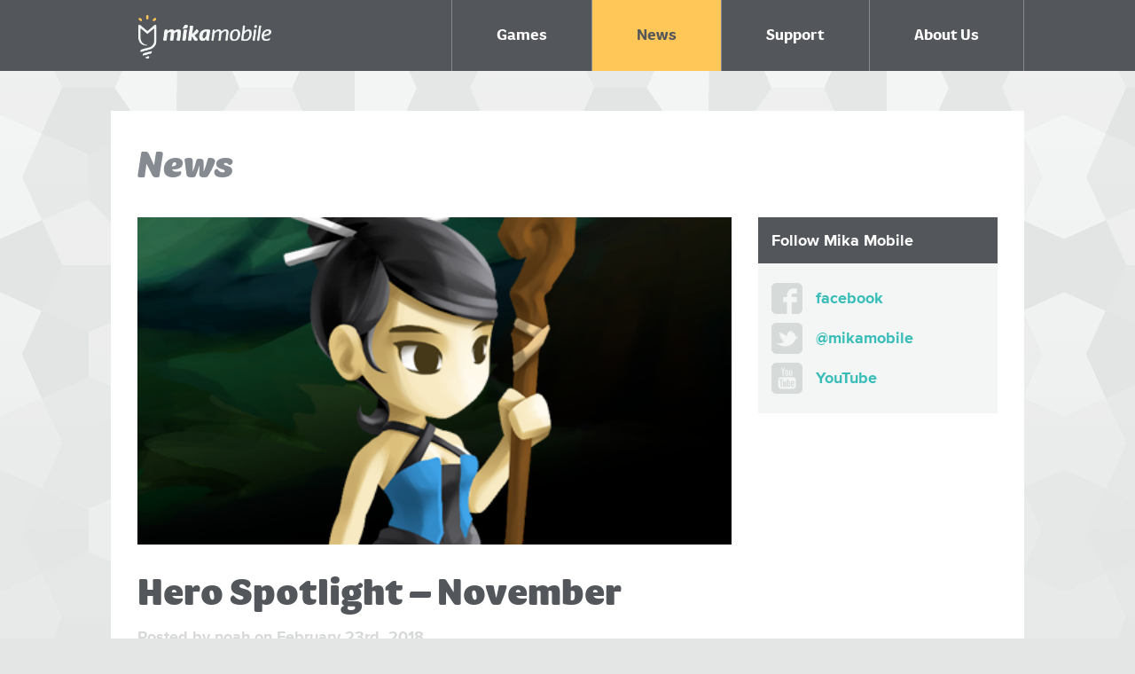

--- FILE ---
content_type: text/html; charset=UTF-8
request_url: https://www.mikamobile.com/hero-spotlight-november/
body_size: 5032
content:
<!DOCTYPE html>
<!--[if lt IE 8 ]>  <html class="no-js ie lt-ie10 lt-ie9 lt-ie8" lang="en"> <![endif]-->
<!--[if IE 8]>  <html class="no-js ie lt-ie10 lt-ie9" lang="en"> <![endif]-->
<!--[if IE 9]>  <html class="no-js ie lt-ie10" lang="en"> <![endif]-->
<!--[if (gt IE 9)|!(IE)]><!-->
<html lang="en" class="no-js">
  <!--<![endif]-->
  <head>
    <title>Mika Mobile  &#8211;  Hero Spotlight &#8211; November</title>
    <meta http-equiv="X-UA-Compatible" content="IE=edge,chrome=1">
    <meta charset="utf-8">
    <meta name="description" content="">
    <meta charset="UTF-8">
    <meta name="viewport" content="width=device-width, initial-scale=1, maximum-scale=2, user-scalable=yes">
    <meta name="apple-mobile-web-app-capable" content="yes">
    <meta name="format-detection" content="telephone=no">
    <link rel="profile" href="https://gmpg.org/xfn/11">
    <link rel="shortcut icon" href="https://www.mikamobile.com/wp-content/themes/14four/img/favicon.png">
    <link rel="apple-touch-icon" href="img/site-icons/apple-touch-icon-57x57.png">
    <link rel="apple-touch-icon" sizes="72x72" href="img/site-icons/apple-touch-icon-72x72.png">
    <link rel="apple-touch-icon" sizes="114x114" href="img/site-icons/apple-touch-icon-114x114.png">
	  <!-- <link href='https://fonts.googleapis.com/css?family=Oxygen:700,400,300' rel='stylesheet' type='text/css'> -->
    <link rel="stylesheet" href="https://www.mikamobile.com/wp-content/themes/14four/style.css" type="text/css" />
    
    
    <link rel="stylesheet" href="https://www.mikamobile.com/wp-content/themes/14four/css/about-us-contact.css">
    <link rel="stylesheet" href="https://www.mikamobile.com/wp-content/themes/14four/css/basic-page-template.css">
    <link rel="stylesheet" href="https://www.mikamobile.com/wp-content/themes/14four/css/footer.css">
    <link rel="stylesheet" href="https://www.mikamobile.com/wp-content/themes/14four/css/game-details-body.css">
    <link rel="stylesheet" href="https://www.mikamobile.com/wp-content/themes/14four/css/game-page-listing.css">
    <link rel="stylesheet" href="https://www.mikamobile.com/wp-content/themes/14four/css/games-menu-filter-and-title.css">
    <link rel="stylesheet" href="https://www.mikamobile.com/wp-content/themes/14four/css/global-header.css">
    <link rel="stylesheet" href="https://www.mikamobile.com/wp-content/themes/14four/css/issue-selection.css">
    <link rel="stylesheet" href="https://www.mikamobile.com/wp-content/themes/14four/css/latest-games.css">
    <link rel="stylesheet" href="https://www.mikamobile.com/wp-content/themes/14four/css/latest-news.css">
    <link rel="stylesheet" href="https://www.mikamobile.com/wp-content/themes/14four/css/main-hero.css">
    <link rel="stylesheet" href="https://www.mikamobile.com/wp-content/themes/14four/css/mission-history.css">
    <link rel="stylesheet" href="https://www.mikamobile.com/wp-content/themes/14four/css/modal.css">
    <link rel="stylesheet" href="https://www.mikamobile.com/wp-content/themes/14four/css/news-details-body.css">
    <link rel="stylesheet" href="https://www.mikamobile.com/wp-content/themes/14four/css/news.css">
    <link rel="stylesheet" href="https://www.mikamobile.com/wp-content/themes/14four/css/our-partners.css">
    <link rel="stylesheet" href="https://www.mikamobile.com/wp-content/themes/14four/css/press-and-awards.css">
    <link rel="stylesheet" href="https://www.mikamobile.com/wp-content/themes/14four/css/styles.css">
    <link rel="stylesheet" href="https://www.mikamobile.com/wp-content/themes/14four/css/support-callout.css">
    <link rel="stylesheet" href="https://www.mikamobile.com/wp-content/themes/14four/css/support-faq.css">
    <link rel="stylesheet" href="https://www.mikamobile.com/wp-content/themes/14four/css/support-request-form.css">
    <link rel="stylesheet" href="https://www.mikamobile.com/wp-content/themes/14four/css/tech-details.css">
    <link rel="stylesheet" href="https://www.mikamobile.com/wp-content/themes/14four/css/video-overlay.css">
  
    <script src="https://www.mikamobile.com/wp-content/themes/14four/js/lib/modernizr.js"></script><!--if lt IE 9script(src = "https://www.mikamobile.com/wp-content/themes/14four/js/polyfills.js")-->

    <script type="text/javascript" src="//use.typekit.net/ijx7lzh.js"></script>
    <script type="text/javascript">try{Typekit.load();}catch(e){}</script>

    <script src="https://www.mikamobile.com/wp-content/themes/14four/js/lib/modernizr.js"></script>
    <!--if lt IE 9
      script(src = "https://www.mikamobile.com/wp-content/themes/14four/js/polyfills.js")
    -->

    <!--<script type="text/javascript">
    WebFontConfig = { fontdeck: { id: '48214' } };

    (function() {
      var wf = document.createElement('script');
      wf.src = ('https:' == document.location.protocol ? 'https' : 'http') +
      '://ajax.googleapis.com/ajax/libs/webfont/1/webfont.js';
      wf.type = 'text/javascript';
      wf.async = 'true';
      var s = document.getElementsByTagName('script')[0];
      s.parentNode.insertBefore(wf, s);
    })();
    </script>-->
    <!--  -->
    <script>
      (function(i,s,o,g,r,a,m){i['GoogleAnalyticsObject']=r;i[r]=i[r]||function(){
      (i[r].q=i[r].q||[]).push(arguments)},i[r].l=1*new Date();a=s.createElement(o),
      m=s.getElementsByTagName(o)[0];a.async=1;a.src=g;m.parentNode.insertBefore(a,m)
      })(window,document,'script','//www.google-analytics.com/analytics.js','ga');
      ga('create', 'UA-54928013-1', 'auto');
      ga('send', 'pageview');
    </script>
</head>

<body data-rsssl=1>
    <div id="fb-root"></div>
    <script>(function(d, s, id) {
      var js, fjs = d.getElementsByTagName(s)[0];
      if (d.getElementById(id)) return;
      js = d.createElement(s); js.id = id;
      js.src = "//connect.facebook.net/en_GB/sdk.js#xfbml=1&version=v2.0";
      fjs.parentNode.insertBefore(js, fjs);
    }(document, 'script', 'facebook-jssdk'));</script>

    <div class="container-fluid"><!-- global-header -->
		<div data-module="global-header" class="global-header">
		  <div class="container nav"><a href="/" class="home-nav"><img src="https://www.mikamobile.com/wp-content/themes/14four/img/mika-mobile-logo.png"/></a>
		    <div class="mobile-nav-toggle"><a href="#"><img src="https://www.mikamobile.com/wp-content/themes/14four/img/nav-bars.png" class="closed"/><img src="https://www.mikamobile.com/wp-content/themes/14four/img/nav-bars-active.png" class="open hide"/></a></div>
            <ul class="nav-container hide-mobile">
              <li class=""><a id="games" href="/games">Games</a>
                <div class="secondary-nav-container hide-mobile">
                  <ul class="games-callout">       
                                                                            <li class="games-callout-item">
                        <a href="https://www.mikamobile.com/games/zombieville-usa-3d/">
                          <img src="https://www.mikamobile.com/wp-content/uploads/2025/01/ZV3DIcon-95x95.png" class="game-thumb"/>
                          <h4>Zombieville USA 3D</h4>
                                                  </a>
                    </li>
                                                          <li class="games-callout-item">
                        <a href="https://www.mikamobile.com/games/battleheart-2/">
                          <img src="https://www.mikamobile.com/wp-content/uploads/2018/06/webicon-95x95.png" class="game-thumb"/>
                          <h4>Battleheart 2</h4>
                                                  </a>
                    </li>
                                                          <li class="games-callout-item">
                        <a href="https://www.mikamobile.com/games/lost-frontier/">
                          <img src="https://www.mikamobile.com/wp-content/uploads/2016/06/lf_icon1-95x95.png" class="game-thumb"/>
                          <h4>Lost Frontier</h4>
                                                  </a>
                    </li>
                                                          <li class="games-callout-item">
                        <a href="https://www.mikamobile.com/games/battleheart-legacy/">
                          <img src="https://www.mikamobile.com/wp-content/uploads/2014/09/legacyicon-95x95.png" class="game-thumb"/>
                          <h4>Battleheart Legacy</h4>
                                                  </a>
                    </li>
                                                          <li class="games-callout-item">
                        <a href="https://www.mikamobile.com/games/zombieville-2/">
                          <img src="https://www.mikamobile.com/wp-content/uploads/2014/09/zombieville2icon-95x95.png" class="game-thumb"/>
                          <h4>Zombieville USA 2</h4>
                                                  </a>
                    </li>
                                                          <li class="games-callout-item">
                        <a href="https://www.mikamobile.com/games/battleheart/">
                          <img src="https://www.mikamobile.com/wp-content/uploads/2014/09/battlehearticon-95x95.png" class="game-thumb"/>
                          <h4>Battleheart</h4>
                                                  </a>
                    </li>
                                                          <li class="games-callout-item">
                        <a href="https://www.mikamobile.com/games/omg-pirates/">
                          <img src="https://www.mikamobile.com/wp-content/uploads/2014/09/game-thumb-95x95.png" class="game-thumb"/>
                          <h4>OMG Pirates!</h4>
                                                  </a>
                    </li>
                                                          <li class="games-callout-item">
                        <a href="https://www.mikamobile.com/games/zombieville-usa/">
                          <img src="https://www.mikamobile.com/wp-content/uploads/2014/09/zombievilleicon-95x95.png" class="game-thumb"/>
                          <h4>Zombieville USA</h4>
                                                  </a>
                    </li>
                                                      </ul>
                </div>
              </li>
              <li class="active"><a id="news" href="/news">News</a></li>
              <li class=""><a id="support" href="/support">Support</a></li>
              <li class=""><a id="about" href="/about">About Us</a></li>
		    </ul>
		  </div>
		</div>
	 </div>	

	<div data-module="news-details-body" class="news-details-body">
	  <div class="container">
	    <div class="col-md-12 lone-container title-container">
	      <h3 class="title">News</h3>
	    </div>
	    <div class="col-xs-12">
	      <div class="two-thirds">
	      		      				      	<div class="news-entry">
		      	  		      	  <img src="https://www.mikamobile.com/wp-content/uploads/2018/02/novspot.png"/>
		      	  		          <div class="article-container">
		            <h2>Hero Spotlight &#8211; November</h2>
		            <h5 class="post-date">Posted by noah on February 23rd, 2018</h5>
		            <div class="entry-body">
		              <p><span style="font-weight: 400;">Welcome back to another hero spotlight.  Today we bring you…</span></p>
<p><em><span style="font-weight: 400;">November, of the North Wind</span></em></p>
<p><iframe width="500" height="281" src="https://www.youtube.com/embed/JUwdVSrqiHo?feature=oembed" frameborder="0" allow="autoplay; encrypted-media" allowfullscreen></iframe></p>
<p><b>Bio:</b><span style="font-weight: 400;"> Enrolled in Haggerdom’s exclusive Mage’s Academy from a young age, November quickly eclipsed her peers with her natural talent.  She now leads the Academy&#8217;s elemental research, emphasizing the frost domain.</span></p>
<p><span style="font-weight: 400;">November is a ranged damage dealer who specializes in ice magic.  As you’d expect, she’s fragile and must be protected by her allies, but she provides strong area effect damage and control of the battlefield with the following abilities.</span></p>
<p><b>Flash Freeze:</b><span style="font-weight: 400;">  This spell encases a single enemy in an ice cube for up to 15 seconds, completely removing them from the fight.  However, the enemy can’t be harmed while frozen, so unlike other stun effects it’s not useful for controlling an enemy while destroying it.  Instead, it’s great for saving a powerful enemy for later while you wrangle his friends.  Attacking a frozen enemy won’t do damage, but it will gradually accelerate the thawing process.  Talents can modify this ability to also damage the target slowly while they’re trapped, or weaken the target’s damage output after they thaw.</span></p>
<p><b>Glacial Spike:</b><span style="font-weight: 400;">  Like the spell from Battleheart Legacy, November impales her current target with a giant shard of ice.  This ability also deals partial damage to secondary targets along its flight path, but it’s mainly used for its single target potential.  There are a couple neat talents that add some great combo potential as well.  The “Shatter” talent causes Glacial Spike to instantly consume Flash Freeze, ending the freeze effect early but enhancing the spike’s damage massively.  For even more shattering goodness, you can also talent Flash Freeze to immediately reset Glacial Spike’s cooldown on use, allowing for a swift spike &gt; freeze &gt; spike combo.</span></p>
<p><strong><b>Blizzard:</b><span style="font-weight: 400;">  Unleashes a storm of ice around your current target, steadily damaging and slowing all enemies trapped inside.  Talents include the option to enhance its damage, radius and slowing effects.  One of my favorites is a talent that causes your Glacial Spike to always deal a critical strike on enemies currently within your blizzard, which can lead to some fantastic burst damage.</span></strong></p>
<p>We&#8217;re making good progress on the boss battles in the game, our last major task before release.  Thanks for your patience!</p>
		            </div>
		          </div>
		        </div>
	    		      </div>
	      <div class="one-third">
	        <div class="follow-us">
	          <h5>Follow Mika Mobile</h5>
	          <ul>
	          	<li><a target="_blank" href="https://www.facebook.com/pages/Mika-Mobile/135705203177981"><img src="https://www.mikamobile.com/wp-content/themes/14four/img/facebook.png"/>
	                <p>facebook</p></a></li>
	            <li><a target="_blank" href="https://twitter.com/mikamobile"><img src="https://www.mikamobile.com/wp-content/themes/14four/img/twitter.png"/>
	                <p>@mikamobile</p></a></li>
	            <li><a target="_blank" href="https://www.youtube.com/user/MikaMobileApps"><img src="https://www.mikamobile.com/wp-content/themes/14four/img/youtube.png"/>
	                <p>YouTube</p></a></li>
	          </ul>
	        </div>
	      </div>
	    </div><a href="/news" class="col-sm-12 full-width-nav-link">See All News</a>
	    <div class="col-xs-12 mobile-nav-link-container">
	      <div class="mobile-nav-inner-wrap"><a href="/news.html" class="mobile-nav-link">
	          <button class="btn lgbtn">Show all news</button></a></div>
	    </div>
	  </div>
	</div>

<div data-module="footer" class="footer">
  <div class="container">
    <div class="col-xs-12 lone-container"><a href="/" class="home-nav"><img src="https://www.mikamobile.com/wp-content/themes/14four/img/mika-mobile-logo.png"/></a></div>
    <div class="col-sm-12 desktop-footer">
      <div class="col-sm-4">
        <ul>
          <li><a href="/games" class="top-level-link">Games</a></li>
                                            <li><a href="https://www.mikamobile.com/games/zombieville-usa-3d/">Zombieville USA 3D</a></li>
                                              <li><a href="https://www.mikamobile.com/games/battleheart-2/">Battleheart 2</a></li>
                                              <li><a href="https://www.mikamobile.com/games/lost-frontier/">Lost Frontier</a></li>
                                              <li><a href="https://www.mikamobile.com/games/battleheart-legacy/">Battleheart Legacy</a></li>
                                              <li><a href="https://www.mikamobile.com/games/zombieville-2/">Zombieville USA 2</a></li>
                                              <li><a href="https://www.mikamobile.com/games/battleheart/">Battleheart</a></li>
                                              <li><a href="https://www.mikamobile.com/games/omg-pirates/">OMG Pirates!</a></li>
                                              <li><a href="https://www.mikamobile.com/games/zombieville-usa/">Zombieville USA</a></li>
                                          <li><a href="/games">All Games</a></li>
        </ul>
      </div>
      <div class="col-sm-5">
        <ul>
          <li><a href="/news" class="top-level-link">News</a></li>
                                            <li><a href="https://www.mikamobile.com/zombieville-usa-3d-playable-in-steam-next-fest/">Zombieville USA 3D playable in Steam Next Fest</a></li>
                                  <li><a href="https://www.mikamobile.com/lost-frontier-launching-on-steam-oct-19/">Lost Frontier launching on Steam Oct. 19!</a></li>
                                  <li><a href="https://www.mikamobile.com/battleheart-2-launching-july-12/">Battleheart 2 Launches July 12</a></li>
                                  <li><a href="https://www.mikamobile.com/hero-spotlight-costello/">Hero Spotlight &#8211; Costello</a></li>
                                  <li><a href="https://www.mikamobile.com/hero-spotlight-odette/">Hero Spotlight &#8211; Odette</a></li>
                              <li><a href="/news">All News</a></li>
        </ul>
      </div>
      <div class="col-sm-3">
        <ul>
          <li><a href="/support" class="top-level-link">Support</a></li>
          <li><a href="/about" class="top-level-link">About Mika Mobile</a></li>
        </ul>
      </div>
    </div>
    <div class="col-sm-12 lone-container desktop-footer">
      <hr/>
      <ul class="terms-of-use">
        <li><a href="/terms-of-use">Terms of Use</a></li>
        <li><a href="/privacy-policy">Privacy Policy</a></li>
        <li><a href="mailto:contact@mikamobile.com">Contact Us</a></li>
      </ul>
      <ul class="social-icons">
        <li><a href="https://www.facebook.com/pages/Mika-Mobile/135705203177981" target="_blank" class="facebook"></a></li>
        <li><a href="https://www.twitter.com/MikaMobile" target="_blank" class="twitter"></a></li>
        <li><a href="https://www.youtube.com/user/MikaMobileApps" target="_blank" class="youtube"></a></li>
      </ul>
    </div>
    <div class="col-xs-12 mobile-footer">
      <div class="col-xs-12">
        <div class="col-xs-6">
          <ul>
            <li><a href="/games" class="top-level-link">Games</a></li>
                                                    <li><a href="https://www.mikamobile.com/games/zombieville-usa-3d/">Zombieville USA 3D</a></li>
                                                      <li><a href="https://www.mikamobile.com/games/battleheart-2/">Battleheart 2</a></li>
                                                      <li><a href="https://www.mikamobile.com/games/lost-frontier/">Lost Frontier</a></li>
                                                      <li><a href="https://www.mikamobile.com/games/battleheart-legacy/">Battleheart Legacy</a></li>
                                                      <li><a href="https://www.mikamobile.com/games/zombieville-2/">Zombieville USA 2</a></li>
                                                      <li><a href="https://www.mikamobile.com/games/battleheart/">Battleheart</a></li>
                                                      <li><a href="https://www.mikamobile.com/games/omg-pirates/">OMG Pirates!</a></li>
                                                      <li><a href="https://www.mikamobile.com/games/zombieville-usa/">Zombieville USA</a></li>
                                    </ul>
        </div>
        <div class="col-xs-6">
          <ul>
            <li><a href="/news" class="top-level-link">News</a></li>
            <li><a href="/support" class="top-level-link">Support</a></li>
            <li><a href="/about" class="top-level-link">About Mika Mobile</a></li>
            <li><a href="/terms-of-use">Terms of Use</a></li>
            <li><a href="/privacy-policy">Privacy Policy</a></li>
            <li><a href="mailto:contact@mikamobile.com">Contact Us</a></li>
          </ul>
        </div>
      </div>
      <div class="col-xs-12">
        <ul class="social-icons">
          <li><a href="https://www.facebook.com/pages/Mika-Mobile/135705203177981" target="_blank" class="facebook"></a></li>
          <li><a href="https://www.twitter.com/MikaMobile" target="_blank" class="twitter"></a></li>
          <li><a href="https://www.youtube.com/user/MikaMobileApps" target="_blank" class="youtube"></a></li>
        </ul>
      </div>
    </div>
    <div class="col-xs-12 copyright-container lone-container">
      <p class="copyright">&copy; 2010-2014 Mika Mobile, Inc.</p>
      <p class="trademark">Trademarks belong to their respective owners</p>
    </div>
  </div>
</div>
<script src="https://www.mikamobile.com/wp-content/themes/14four/js/lib/rely.js"></script>
    <script>
      relyjs.load(
        ["https://www.mikamobile.com/wp-content/themes/14four/js/libs.js", 
         //"https://www.mikamobile.com/wp-content/themes/14four/js/modules.js", 
         "https://www.mikamobile.com/wp-content/themes/14four/js/global.js",
          "https://www.mikamobile.com/wp-content/themes/14four/js/modules/about-us-contact.js",
          "https://www.mikamobile.com/wp-content/themes/14four/js/modules/basic-page-template.js",
          "https://www.mikamobile.com/wp-content/themes/14four/js/modules/footer.js",
          "https://www.mikamobile.com/wp-content/themes/14four/js/modules/game-details-body.js",
          "https://www.mikamobile.com/wp-content/themes/14four/js/modules/game-page-listing.js",
          "https://www.mikamobile.com/wp-content/themes/14four/js/modules/games-menu-filter-and-title.js",
          "https://www.mikamobile.com/wp-content/themes/14four/js/modules/global-header.js",
          "https://www.mikamobile.com/wp-content/themes/14four/js/modules/issue-selection.js",
          "https://www.mikamobile.com/wp-content/themes/14four/js/modules/latest-games.js",
          "https://www.mikamobile.com/wp-content/themes/14four/js/modules/latest-news.js",
          "https://www.mikamobile.com/wp-content/themes/14four/js/modules/main-hero.js",
          "https://www.mikamobile.com/wp-content/themes/14four/js/modules/mission-history.js",
          "https://www.mikamobile.com/wp-content/themes/14four/js/modules/modal.js",
          "https://www.mikamobile.com/wp-content/themes/14four/js/modules/news-details-body.js",
          "https://www.mikamobile.com/wp-content/themes/14four/js/modules/news.js",
          "https://www.mikamobile.com/wp-content/themes/14four/js/modules/our-partners.js",
          "https://www.mikamobile.com/wp-content/themes/14four/js/modules/press-and-awards.js",
          "https://www.mikamobile.com/wp-content/themes/14four/js/modules/support-callout.js",
          "https://www.mikamobile.com/wp-content/themes/14four/js/modules/support-faq.js",
          "https://www.mikamobile.com/wp-content/themes/14four/js/modules/support-request-form.js",
          "https://www.mikamobile.com/wp-content/themes/14four/js/modules/tech-details.js",
          "https://www.mikamobile.com/wp-content/themes/14four/js/modules/video-overlay.js "],
        function() {
          relyjs.load("https://www.mikamobile.com/wp-content/themes/14four/js/main.js");
        }
      );
    </script>
  </body>
</html>
<script type='text/javascript' id='get_more_news-js-extra'>
/* <![CDATA[ */
var news_ajax = {"ajaxurl":"https:\/\/www.mikamobile.com\/wp-admin\/admin-ajax.php","ajax_nonce":"0df39526fa"};
/* ]]> */
</script>
<script type='text/javascript' src='https://www.mikamobile.com/wp-content/themes/14four/js/ajax/news_ajax.js?ver=1' id='get_more_news-js'></script>
<script type='text/javascript' id='support_ajax-js-extra'>
/* <![CDATA[ */
var support_ajax = {"ajaxurl":"https:\/\/www.mikamobile.com\/wp-admin\/admin-ajax.php","ajax_nonce":"0df39526fa"};
/* ]]> */
</script>
<script type='text/javascript' src='https://www.mikamobile.com/wp-content/themes/14four/js/ajax/support_ajax.js?ver=1' id='support_ajax-js'></script>
<script type='text/javascript' id='gallery_ajax-js-extra'>
/* <![CDATA[ */
var gallery_ajax = {"ajaxurl":"https:\/\/www.mikamobile.com\/wp-admin\/admin-ajax.php","ajax_nonce":"0df39526fa"};
/* ]]> */
</script>
<script type='text/javascript' src='https://www.mikamobile.com/wp-content/themes/14four/js/ajax/gallery_ajax.js?ver=1' id='gallery_ajax-js'></script>


--- FILE ---
content_type: text/css
request_url: https://www.mikamobile.com/wp-content/themes/14four/css/about-us-contact.css
body_size: 921
content:
/* Common imports for easy use by modules. Feel free to change or add more. */
.hide {
  display: none !important; }

a, a:focus {
  outline: 0; }

html {
  background: #e3e6e5;
  width: 100%; }

body {
  background: url("../img/bg-tile.jpg");
  background-attachment: fixed;
  background-repeat: repeat-x;
  position: relative;
  width: 100%; }

.dropDown {
  float: left;
  width: 100%;
  height: auto;
  position: relative;
  z-index: 100; }
  .dropDown a.dropDown-title {
    background: #d6d9d8;
    color: white;
    float: left;
    font: normal 700 18px "proxima-nova", sans-serif;
    font-size: 1.125em;
    padding: 26px 20px;
    text-transform: uppercase;
    width: 100%;
    height: auto; }
  .dropDown a.dropDown-title.active, .dropDown a.dropDown-title:hover {
    background: #868b91; }
  .dropDown .arrow {
    height: 10px;
    margin-top: 3px;
    width: 13px;
    position: absolute;
    right: 20px;
    top: 27px; }

.dropDown:hover {
  z-index: 200; }

.dropDown-title-selected {
  background: #d6d9d8;
  width: 100%;
  height: auto;
  padding: 26px 20px;
  position: absolute;
  top: -70px;
  z-index: 100; }
  .dropDown-title-selected p {
    color: white;
    font: normal 700 18px "proxima-nova", sans-serif;
    font-size: 1.125em;
    text-transform: uppercase; }

.pre-select {
  display: none; }

.dropDown-menu {
  top: 70px;
  float: left;
  position: absolute;
  width: 470px;
  z-index: 200; }
  .dropDown-menu li {
    float: left;
    text-transform: uppercase;
    width: 100%; }
    .dropDown-menu li a.dropDown-item, .dropDown-menu li .current-item {
      background: #d6d9d8;
      color: white;
      float: left;
      font: normal 700 18px "proxima-nova", sans-serif;
      font-size: 1.125em;
      padding: 26px 20px;
      width: 100%;
      height: auto; }
    .dropDown-menu li a.active {
      background: #868b91; }
    .dropDown-menu li a.dropDown-item:hover {
      background: #868b91; }
    .dropDown-menu li a {
      height: auto;
      padding: 26px 20px; }

.follow-us h5 {
  background: #53565a;
  color: white;
  padding: 15px;
  width: 100%; }
.follow-us ul {
  background: #f3f6f5;
  padding: 22px 15px 12px 15px; }
.follow-us li {
  height: 35px;
  margin-bottom: 10px; }
  .follow-us li img {
    float: left;
    max-width: 35px; }
  .follow-us li p {
    color: #39bdb9;
    font: normal 700 18px "proxima-nova", sans-serif;
    line-height: 34px;
    margin-left: 50px; }
  .follow-us li a:hover p {
    color: #d6d9d8; }

.title-container p {
  margin-bottom: 35px; }

input, textarea {
  border: 3px solid #868b91;
  -moz-box-sizing: border-box;
       box-sizing: border-box;
  color: #868b91;
  float: left;
  font: normal 700 18px "proxima-nova", sans-serif;
  font-size: 1.125em;
  outline: 0;
  padding: 25px 18px;
  width: 100%; }

.show {
  display: block; }

textarea {
  height: 345px;
  outline: none;
  resize: none; }

.error {
  border-color: #e34e4e;
  color: #e34e4e; }

::-webkit-input-placeholder {
  color: #d6d9d8; }

:-moz-placeholder {
  /* Firefox 18- */
  color: #d6d9d8; }

::-moz-placeholder {
  /* Firefox 19+ */
  color: #d6d9d8; }

:-ms-input-placeholder {
  color: #d6d9d8; }

@media (max-width: 47.9375em) {
  a.dropDown-toggle {
    font-size: 0.75em; }
  .title-container {
    background: #868b91;
    margin-bottom: 18px; }
    .title-container h3 {
      font-size: 1.5em; }
  .dropDown-menu {
    width: 366px; }
  .follow-us {
    display: none; }
  .hide-mobile {
    display: none !important; } }

.about-us-contact {
  margin-top: 8px; }
  .about-us-contact h3.title {
    font-size: 1.5em;
    margin-bottom: 10px; }
  .about-us-contact .col-xs-12 a {
    color: #39bdb9;
    font: normal 700 18px "proxima-nova", sans-serif;
    font-size: 1em;
    float: left;
    margin-top: 5px; }
  .about-us-contact .col-xs-12 h5 {
    font-size: 1em; }
  .about-us-contact a:hover {
    color: #d6d9d8; }
  .about-us-contact .disclaimer p {
    color: #d6d9d8;
    font-size: 1em;
    line-height: 21px;
    max-width: 860px;
    padding: 47px 0; }
  @media (max-width: 47.9375em) {
    .about-us-contact .col-xs-12 a, .about-us-contact .col-xs-12 h5 {
      font-size: 0.65625em; }
    .about-us-contact .no-pad-mobile .col-sm-6 {
      margin-bottom: 28px; }
    .about-us-contact .disclaimer p {
      font-size: 0.65625em;
      line-height: 12px;
      padding-top: 0;
      padding-bottom: 28px; } }

/*# sourceMappingURL=fake.css.map */

--- FILE ---
content_type: text/css
request_url: https://www.mikamobile.com/wp-content/themes/14four/css/footer.css
body_size: 1415
content:
/* Common imports for easy use by modules. Feel free to change or add more. */
.hide {
  display: none !important; }

a, a:focus {
  outline: 0; }

html {
  background: #e3e6e5;
  width: 100%; }

body {
  background: url("../img/bg-tile.jpg");
  background-attachment: fixed;
  background-repeat: repeat-x;
  position: relative;
  width: 100%; }

.dropDown {
  float: left;
  width: 100%;
  height: auto;
  position: relative;
  z-index: 100; }
  .dropDown a.dropDown-title {
    background: #d6d9d8;
    color: white;
    float: left;
    font: normal 700 18px "proxima-nova", sans-serif;
    font-size: 1.125em;
    padding: 26px 20px;
    text-transform: uppercase;
    width: 100%;
    height: auto; }
  .dropDown a.dropDown-title.active, .dropDown a.dropDown-title:hover {
    background: #868b91; }
  .dropDown .arrow {
    height: 10px;
    margin-top: 3px;
    width: 13px;
    position: absolute;
    right: 20px;
    top: 27px; }

.dropDown:hover {
  z-index: 200; }

.dropDown-title-selected {
  background: #d6d9d8;
  width: 100%;
  height: auto;
  padding: 26px 20px;
  position: absolute;
  top: -70px;
  z-index: 100; }
  .dropDown-title-selected p {
    color: white;
    font: normal 700 18px "proxima-nova", sans-serif;
    font-size: 1.125em;
    text-transform: uppercase; }

.pre-select {
  display: none; }

.dropDown-menu {
  top: 70px;
  float: left;
  position: absolute;
  width: 470px;
  z-index: 300; }
  .dropDown-menu li {
    float: left;
    text-transform: uppercase;
    width: 100%; }
    .dropDown-menu li a.dropDown-item, .dropDown-menu li .current-item {
      background: #d6d9d8;
      color: white;
      float: left;
      font: normal 700 18px "proxima-nova", sans-serif;
      font-size: 1.125em;
      padding: 26px 20px;
      width: 100%;
      height: auto; }
    .dropDown-menu li a.active {
      background: #868b91; }
    .dropDown-menu li a.dropDown-item:hover {
      background: #868b91; }
    .dropDown-menu li a {
      height: auto;
      padding: 26px 20px; }

.follow-us h5 {
  background: #53565a;
  color: white;
  padding: 15px;
  width: 100%; }
.follow-us ul {
  background: #f3f6f5;
  padding: 22px 15px 12px 15px; }
.follow-us li {
  height: 35px;
  margin-bottom: 10px; }
  .follow-us li img {
    float: left;
    max-width: 35px; }
  .follow-us li p {
    color: #39bdb9;
    font: normal 700 18px "proxima-nova", sans-serif;
    line-height: 34px;
    margin-left: 50px; }
  .follow-us li a:hover p {
    color: #d6d9d8; }

.title-container p {
  margin-bottom: 35px; }

input, textarea {
  border: 3px solid #868b91;
  -moz-box-sizing: border-box;
       box-sizing: border-box;
  color: #868b91;
  float: left;
  font: normal 700 18px "proxima-nova", sans-serif;
  font-size: 1.125em;
  outline: 0;
  padding: 25px 18px;
  width: 100%; }

.show {
  display: block; }

textarea {
  height: 345px;
  outline: none;
  resize: none; }

.error {
  border-color: #e34e4e;
  color: #e34e4e; }

::-webkit-input-placeholder {
  color: #d6d9d8; }

:-moz-placeholder {
  /* Firefox 18- */
  color: #d6d9d8; }

::-moz-placeholder {
  /* Firefox 19+ */
  color: #d6d9d8; }

:-ms-input-placeholder {
  color: #d6d9d8; }

@media (max-width: 47.9375em) {
  a.dropDown-toggle {
    font-size: 0.75em; }
  .title-container {
    background: #868b91;
    margin-bottom: 18px; }
    .title-container h3 {
      font-size: 1.5em; }
  .dropDown-menu {
    width: 366px; }
  .follow-us {
    display: none; }
  .hide-mobile {
    display: none !important; } }

.footer .container {
  background: #868b91; }
.footer a, .footer p {
  color: #d6d9d8;
  font-size: 0.8125em; }
.footer .home-nav {
  float: left;
  margin: 60px 0 55px 0; }
  .footer .home-nav img {
    width: 152px; }
.footer li {
  margin-bottom: 18px; }
.footer hr {
  border-color: #d6d9d8;
  margin-top: 37px;
  margin-bottom: 20px; }
.footer .desktop-footer a:hover {
  text-decoration: underline; }
.footer a.top-level-link {
  color: #f3f6f5;
  font-size: 0.875em; }
.footer ul.terms-of-use {
  float: left;
  line-height: 38px; }
  .footer ul.terms-of-use li {
    display: inline-block; }
    .footer ul.terms-of-use li a {
      border-right: 1px solid white;
      font-size: 0.75em;
      padding: 0 15px; }
  .footer ul.terms-of-use li:first-child a {
    padding-left: 0; }
  .footer ul.terms-of-use li:last-child a {
    border-right: none; }
.footer ul.social-icons {
  float: right; }
  .footer ul.social-icons li {
    height: 35px;
    width: 35px;
    display: inline-block;
    margin-left: 10px; }
    .footer ul.social-icons li img {
      width: 35px; }
    .footer ul.social-icons li a.facebook {
      background-image: url("../img/social-sprite.png");
      background-size: 200%;
      display: block;
      height: 35px;
      width: 35px; }
    .footer ul.social-icons li a.facebook:hover {
      background-position: 35px 0px; }
    .footer ul.social-icons li a.twitter {
      background-image: url("../img/social-sprite.png");
      background-size: 200%;
      background-position: 0px 70px;
      display: block;
      height: 35px;
      width: 35px; }
    .footer ul.social-icons li a.twitter:hover {
      background-position: 35px 70px; }
    .footer ul.social-icons li a.youtube {
      background-image: url("../img/social-sprite.png");
      background-size: 200%;
      background-position: 0px 140px;
      display: block;
      height: 35px;
      width: 35px; }
    .footer ul.social-icons li a.youtube:hover {
      background-position: 35px 140px; }
.footer .copyright-container {
  background: #53565a; }
  .footer .copyright-container p.copyright {
    color: #868b91;
    font: normal 700 18px "proxima-nova", sans-serif;
    font-size: 0.8125em;
    margin-top: 75px; }
  .footer .copyright-container p.trademark {
    color: #868b91;
    font: normal 400 18px "proxima-nova", sans-serif;
    font-size: 0.75em;
    margin-bottom: 35px; }
.footer .mobile-footer {
  display: none; }
@media (max-width: 47.9375em) {
  .footer .desktop-footer {
    display: none; }
  .footer .mobile-footer {
    display: block;
    padding: 0; }
    .footer .mobile-footer .col-xs-12 div:nth-child(1) {
      padding-left: 0; }
    .footer .mobile-footer a.top-level-link {
      font-size: 0.8125em; }
  .footer .home-nav {
    margin: 20px 0 25px 0; }
  .footer p.copyright {
    margin-top: 30px; }
  .footer p.trademark {
    margin-bottom: 20px; }
  .footer ul.social-icons {
    border-top: 1px solid #d6d9d8;
    float: left;
    width: 100%;
    margin-top: 10px; }
    .footer ul.social-icons li {
      margin-right: 10px;
      margin-left: 0;
      margin-top: 20px; } }
.follow-us li img {
  image-rendering: -moz-crisp-edges;
  image-rendering: -moz-crisp-edges;
  image-rendering: -o-crisp-edges;
  image-rendering: -webkit-optimize-contrast;
  -ms-interpolation-mode: nearest-neighbor;
}

/*# sourceMappingURL=fake.css.map */

--- FILE ---
content_type: text/css
request_url: https://www.mikamobile.com/wp-content/themes/14four/css/game-details-body.css
body_size: 3670
content:
/* Common imports for easy use by modules. Feel free to change or add more. */
.hide {
  display: none !important; }

a, a:focus {
  outline: 0; }

html {
  background: #e3e6e5;
  width: 100%; }

body {
  background: url("../img/bg-tile.jpg");
  background-attachment: fixed;
  background-repeat: repeat-x;
  position: relative;
  width: 100%; }

.dropDown {
  float: left;
  width: 100%;
  height: auto;
  position: relative;
  z-index: 100; }
  .dropDown a.dropDown-title {
    background: #d6d9d8;
    color: white;
    float: left;
    font: normal 700 18px "proxima-nova", sans-serif;
    font-size: 1.125em;
    padding: 26px 20px;
    text-transform: uppercase;
    width: 100%;
    height: auto; }
  .dropDown a.dropDown-title.active, .dropDown a.dropDown-title:hover {
    background: #868b91; }
  .dropDown .arrow {
    height: 10px;
    margin-top: 3px;
    width: 13px;
    position: absolute;
    right: 20px;
    top: 27px; }

.dropDown:hover {
  z-index: 200; }

.dropDown-title-selected {
  background: #d6d9d8;
  width: 100%;
  height: auto;
  padding: 26px 20px;
  position: absolute;
  top: -70px;
  z-index: 100; }
  .dropDown-title-selected p {
    color: white;
    font: normal 700 18px "proxima-nova", sans-serif;
    font-size: 1.125em;
    text-transform: uppercase; }

.pre-select {
  display: none; }

.dropDown-menu {
  top: 70px;
  float: left;
  position: absolute;
  width: 470px;
  z-index: 200; }
  .dropDown-menu li {
    float: left;
    text-transform: uppercase;
    width: 100%; }
    .dropDown-menu li a.dropDown-item, .dropDown-menu li .current-item {
      background: #d6d9d8;
      color: white;
      float: left;
      font: normal 700 18px "proxima-nova", sans-serif;
      font-size: 1.125em;
      padding: 26px 20px;
      width: 100%;
      height: auto; }
    .dropDown-menu li a.active {
      background: #868b91; }
    .dropDown-menu li a.dropDown-item:hover {
      background: #868b91; }
    .dropDown-menu li a {
      height: auto;
      padding: 26px 20px; }

.follow-us h5 {
  background: #53565a;
  color: white;
  padding: 15px;
  width: 100%; }
.follow-us ul {
  background: #f3f6f5;
  padding: 22px 15px 12px 15px; }
.follow-us li {
  height: 35px;
  margin-bottom: 10px; }
  .follow-us li img {
    float: left;
    max-width: 35px; }
  .follow-us li p {
    color: #39bdb9;
    font: normal 700 18px "proxima-nova", sans-serif;
    line-height: 34px;
    margin-left: 50px; }
  .follow-us li a:hover p {
    color: #d6d9d8; }

.title-container p {
  margin-bottom: 35px; }

input, textarea {
  border: 3px solid #868b91;
  -moz-box-sizing: border-box;
       box-sizing: border-box;
  color: #868b91;
  float: left;
  font: normal 700 18px "proxima-nova", sans-serif;
  font-size: 1.125em;
  outline: 0;
  padding: 25px 18px;
  width: 100%; }

.show {
  display: block; }

textarea {
  height: 345px;
  outline: none;
  resize: none; }

.error {
  border-color: #e34e4e;
  color: #e34e4e; }

::-webkit-input-placeholder {
  color: #d6d9d8; }

:-moz-placeholder {
  /* Firefox 18- */
  color: #d6d9d8; }

::-moz-placeholder {
  /* Firefox 19+ */
  color: #d6d9d8; }

:-ms-input-placeholder {
  color: #d6d9d8; }

@media (max-width: 47.9375em) {
  a.dropDown-toggle {
    font-size: 0.75em; }
  .title-container {
    background: #868b91;
    margin-bottom: 18px; }
    .title-container h3 {
      font-size: 1.5em; }
  .dropDown-menu {
    width: 366px; }
  .follow-us {
    display: none; }
  .hide-mobile {
    display: none !important; } }

.game-details-body .carousel-inner {
  background: #222;
  height: 451px; }
.game-details-body .gallery-thumb {
  float: left; }
.game-details-body .purchase-game, .game-details-body .purchase-game-mobile {
  cursor: pointer;
  display: block;
  float: left;
  height: 60px;
  line-height: 10px;
  text-align: center;
  width: 100%;
  position: relative; }
  .game-details-body .purchase-game p, .game-details-body .purchase-game-mobile p {
    padding: 22px 0 21px 0;
    font: normal 700 18px "proxima-nova", sans-serif;
    font-size: 1.125em;
    text-transform: uppercase; }
  .game-details-body .purchase-game p.callOut, .game-details-body .purchase-game-mobile p.callOut {
    background-color: #39bdb9;
    color: white; }
.game-details-body .purchase-game.sticky p.callOut {
  padding-top: 20px;
  height: 60px; }
.game-details-body .purchase-game-mobile p.callOut {
  background: none;
  padding: 20px 0 18px 0; }
.game-details-body p.callOut:hover {
  background: white;
  color: #39bdb9; }
.game-details-body .purchase-popout {
  background: white;
  border: 2px solid #d6d9d8;
  border-bottom: 0;
  color: #868b91;
  position: absolute;
  top: 50px;
  right: 15px;
  display: block;
  text-align: left;
  width: 420px; }
  .game-details-body .purchase-popout li {
    border-bottom: 2px solid #d6d9d8;
    float: left;
    width: 100%; }
    .game-details-body .purchase-popout li a {
      display: block;
      width: 100%;
      float: left; }
      .game-details-body .purchase-popout li a p {
        color: #868b91;
        display: inline-block;
        vertical-align: middle;
        font: normal 700 18px "proxima-nova", sans-serif;
        font-size: 1em; }
      .game-details-body .purchase-popout li a img {
        padding: 17px 10px;
        display: inline-block;
        vertical-align: middle; }
      .game-details-body .purchase-popout li a img.app-store-icon {
        position: relative;
        right: 10px;
        float: right;
        margin-top: 10px;
        max-height: 65px; }
    .game-details-body .purchase-popout li a:before {
      content: '';
      display: inline-block;
      height: 100%;
      vertical-align: middle; }
    .game-details-body .purchase-popout li a:hover p {
      color: #d6d9d8; }
.game-details-body .purchase-game-mobile {
  display: none; }
.game-details-body .purchase-popout.sticky {
  position: absolute;
  z-index: 500;
  top: 50px;
  right: 15px; }
.game-details-body .body-copy-container {
  border-right: 1px solid #ddd;
  padding: 0 30px;
  margin: 40px 0; }
  .game-details-body .body-copy-container p, .game-details-body .body-copy-container h2, .game-details-body .body-copy-container h5 {
    padding-bottom: 40px; }
  .game-details-body .body-copy-container h2 {
    margin-top: -10px; }
.game-details-body .carrot {
  position: absolute;
  top: -16px;
  right: 25px; }
.game-details-body .container.game-details-banner {
  padding: 0; }
  .game-details-body .container.game-details-banner .col-md-8, .game-details-body .container.game-details-banner .col-md-4 {
    padding: 0; }
.game-details-body .gallery-container {
  margin-top: 0px;
  padding-bottom: 27px; }
  .game-details-body .gallery-container h3 {
    font-size: 1.5em;
    margin-top: 7px;
    padding: 28px 0 20px 0; }
  .game-details-body .gallery-container .col-sm-6 {
    margin-bottom: 28px; }
.game-details-body h2 {
  color: #53565a; }
.game-details-body .game-main-img-container.two-thirds {
  float: left;
  padding: 0 !important; }
.game-details-body .game-info-container.one-third {
  float: right;
  padding: 0;
  width: 30%;
  position: relative; }
.game-details-body .game-title {
  color: white;
  font-size: 2em;
  margin-top: 7px;
  padding-top: 0;
  padding-bottom: 24px; }
.game-details-body .game-main-img-container {
  height: auto; }
.game-details-body .hd-icon-mobile {
  float: right;
  display: none; }
.game-details-body .game-main-img {
  width: auto;
  max-height: 455px; }
.game-details-body #game-main-carousel {
  /* .video-play {
			position: relative;
			display: block;
			background: url('/assets/img/video-link.jpg');
			max-width: 730px;
			width: 100%;
			padding-top: 62.3%;
			background-size: contain;
		} */ }
  .game-details-body #game-main-carousel .carousel-indicators li {
    background: white;
    border: none;
    opacity: 0.2;
    margin: 1px;
    width: 14px;
    height: 14px; }
  .game-details-body #game-main-carousel .carousel-indicators li.active {
    border: none;
    opacity: 1; }
  .game-details-body #game-main-carousel .carousel-inner img {
    width: 100%; }
  .game-details-body #game-main-carousel .carousel-inner .play-btn {
    position: absolute;
    top: 35%;
    width: 20%;
    left: 50%;
    margin-left: -10%; }
.game-details-body .pullquote {
  display: inline-block;
  position: relative;
  max-width: 80%;
  text-align: left;
  vertical-align: middle; }
  .game-details-body .pullquote h3 {
    font-size: 2em;
    padding: 0;
    text-align: left;
    display: inline;
    line-height: 35px; }
    .game-details-body .pullquote h3 span {
      display: none;
      color: #d6d9d8;
      font-size: 1.3121em;
      margin: 0 10px; }
    .game-details-body .pullquote h3:before, .game-details-body .pullquote h3:after {
      display: inline-block;
      position: relative;
      font-size: 1.3125em;
      top: 0.25em;
      margin-left: -1em;
      color: #d6d9d8;
      content: "“";
      padding: 0 0.2em; }
    .game-details-body .pullquote h3:after {
      content: "”";
      margin: 0; }
  .game-details-body .pullquote p {
    color: #868b91;
    font: normal bold 16px "FS Pimlico Web Bold", 'Trebuchet MS', sans-serif;
    font-size: 1.3125em;
    text-align: left;
    margin-top: 5px; }
    .game-details-body .pullquote p a {
      color: #39bdb9; }
    .game-details-body .pullquote p a:hover {
      color: #d6d9d8; }
  .game-details-body .pullquote div {
    opacity: 0;
    display: none;
    /* -webkit-transition: all .5s ease-out;
		    -moz-transition: all .5s ease-out;
		    -o-transition: all .5s ease-out;
		    transition: all .5s ease-out; */ }
  .game-details-body .pullquote div:first-child {
    opacity: 1;
    display: block; }
.game-details-body .pullquote-container {
  background: #eee;
  height: 200px;
  text-align: center;
  clear: both;
  width: 100%; }
.game-details-body .pullquote-container:before {
  content: '';
  display: inline-block;
  height: 100%;
  vertical-align: middle;
  margin-right: -0.25em; }
.game-details-body .platform-choices-container, .game-details-body .title-thumb-container {
  padding: 0 15px; }
.game-details-body .platform-choices {
  float: left;
  width: 100%; }
  .game-details-body .platform-choices li {
    width: 100%;
    float: left; }
  .game-details-body .platform-choices img {
    float: left;
    margin: 0 16px 15px 0;
    width: 40px; }
  .game-details-body .platform-choices p {
    color: #868b91;
    font: normal 700 18px "proxima-nova", sans-serif;
    font-size: 1em;
    line-height: 40px; }
.game-details-body .platform-choices-container {
  float: left;
  background: white; }
  .game-details-body .platform-choices-container h6 {
    float: left;
    font-size: 0.75em;
    padding-top: 24px;
    padding-bottom: 19px; }
.game-details-body .social-callout li {
  display: inline-block;
  margin-right: 5px; }
  .game-details-body .social-callout li iframe {
    vertical-align: bottom !important; }
.game-details-body .title-thumb-container {
  background: #868b91;
  padding-top: 17px;
  padding-left: 20px;
  width: 100%; }
  .game-details-body .title-thumb-container img.title-thumb {
    border-radius: 7px;
    width: 77px; }
  .game-details-body .title-thumb-container img.hd-icon-mobile {
    position: absolute;
    display: block;
    top: 66px;
    left: 70px;
    width: 20px; }
.game-details-body .mobile-title-wrap.sticky .title-thumb-container {
  display: none; }
.game-details-body .sticky {
  position: fixed;
  top: 0;
  z-index: 200; }
.game-details-body div.title-thumb-container-sticky {
  background: #868b91;
  float: left;
  top: -60px;
  left: 0;
  padding: 0;
  position: fixed;
  width: 100%;
  z-index: 200;
  -webkit-transition: all 0.2s ease-in-out;
  transition: all 0.2s ease-in-out; }
  .game-details-body div.title-thumb-container-sticky .game-title {
    display: inline-block;
    float: left;
    font-size: 1.5em;
    margin-right: 11px;
    margin-bottom: 10px;
    margin-top: 16px;
    padding: 0; }
  .game-details-body div.title-thumb-container-sticky img.title-thumb {
    border-radius: 4px;
    float: left;
    margin-right: 13px;
    margin-top: 12px;
    width: 36px; }
  .game-details-body div.title-thumb-container-sticky img.hd-icon-mobile {
    display: inline-block;
    float: none;
    margin-top: 20px;
    width: 20px; }
  .game-details-body div.title-thumb-container-sticky div {
    display: block;
    padding: 0 30px;
    height: 60px;
    margin: 0 auto;
    width: 1030px; }
.game-details-body .purchase-game.sticky {
  width: 309px; }
.game-details-body .video-overlay .video-desc-wrapper .close {
  line-height: 28px; }
@media (min-width: 62em) and (max-width: 75em) {
  .game-details-body .carousel-inner {
    height: auto; }
  .game-details-body .game-title {
    padding-bottom: 18px; }
  .game-details-body .platform-choices img {
    margin-bottom: 8px; }
  .game-details-body .purchase-game.sticky {
    width: 310px; }
  .game-details-body .purchase-game.sticky p.callOut {
    height: 60px;
    width: 291px; } }
@media (max-width: 61.9375em) {
  .game-details-body .body-copy-container {
    padding: 0 17px; }
    .game-details-body .body-copy-container p {
      font-size: 0.84375em;
      line-height: 21px; }
    .game-details-body .body-copy-container p, .game-details-body .body-copy-container h2, .game-details-body .body-copy-container h5 {
      padding-bottom: 30px; }
  .game-details-body .carousel-inner {
    height: auto; }
  .game-details-body .carrot {
    display: none; }
  .game-details-body div.title-thumb-container-sticky {
    display: none; }
  .game-details-body .title-thumb-container.sticky {
    position: fixed; }
    .game-details-body .title-thumb-container.sticky img.title-thumb {
      border-radius: 4px; }
  .game-details-body .gallery-container {
    border-top: 6px solid #d6d9d8;
    margin-top: 8px; }
    .game-details-body .gallery-container .col-xs-4 {
      padding: 0 3.5px;
      margin-bottom: 3.5px; }
  .game-details-body .gallery-thumb img {
    width: 100%; }
  .game-details-body .game-info-container.one-third {
    margin-top: -5px;
    width: 100%; }
  .game-details-body .game-main-img-container.two-thirds {
    height: auto;
    width: 100%; }
  .game-details-body .game-main-img {
    height: auto;
    width: 100%; }
  .game-details-body .game-title {
    display: block;
    float: left;
    font-size: 0.9375em;
    margin-right: 11px;
    margin-top: 9px;
    padding: 0; }
  .game-details-body h3.title {
    font-size: 1.5em;
    margin-bottom: 0;
    padding-bottom: 15px; }
  .game-details-body .mobile-title-wrap {
    float: left;
    width: 100%;
    background: #39bdb9; }
  .game-details-body .mobile-title-wrap.sticky .title-thumb-container {
    display: block; }
  .game-details-body .title-thumb-container {
    display: block;
    float: left;
    padding-left: 7px;
    padding-top: 7px;
    padding-bottom: 7px;
    width: 66%;
    z-index: 400; }
    .game-details-body .title-thumb-container img.title-thumb {
      float: left;
      margin-right: 7px;
      width: 36px; }
    .game-details-body .title-thumb-container img.hd-icon-mobile {
      display: block;
      float: left;
      margin-top: 10px;
      top: 0;
      left: 0;
      position: relative;
      width: 16px; }
  .game-details-body .pullquote h3 {
    font-size: 1.625em;
    line-height: 26px; }
  .game-details-body .pullquote p {
    font-size: 0.8125em; }
  .game-details-body .pullquote-container {
    padding: 30px 45px; }
  .game-details-body .purchase-game {
    display: none; }
  .game-details-body .purchase-game-mobile {
    display: block;
    float: left;
    font-size: 0.65625em;
    height: auto;
    max-height: 49px;
    width: 34%; }
  .game-details-body .purchase-game-mobile.sticky {
    right: 0; }
  .game-details-body .platform-choices {
    clear: both;
    margin-bottom: 60px; }
    .game-details-body .platform-choices img {
      float: none;
      display: inline-block;
      margin-right: 0;
      margin-bottom: 0;
      width: 34px;
      vertical-align: middle; }
    .game-details-body .platform-choices p {
      float: none;
      display: inline-block;
      font-size: 0.5em;
      max-width: 62px;
      line-height: normal;
      vertical-align: middle; }
    .game-details-body .platform-choices li {
      float: left;
      height: 40px;
      display: inline-block;
      width: 33.3333%;
      vertical-align: middle; }
  .game-details-body .platform-choices-container {
    float: left;
    width: 100%; }
    .game-details-body .platform-choices-container h6 {
      clear: both;
      margin-top: 0 !important; }
    .game-details-body .platform-choices-container p {
      max-width: 59px; }
  .game-details-body .platform-choices-container.padTop {
    padding-top: 49px; }
  .game-details-body .purchase-popout {
    display: none; } }
@media (min-width: 48em) and (max-width: 62em) {
  .game-details-body .carousel-inner {
    height: auto; }
  .game-details-body .platform-choices {
    margin-bottom: 15px; }
  .game-details-body .platform-choices-container p {
    max-width: 217px;
    font-size: 0.9em;
    margin-left: 10px; }
  .game-details-body .game-main-img-container {
    width: 100%; }
    .game-details-body .game-main-img-container h6 {
      padding-bottom: 9px; }
  .game-details-body #game-main-carousel .video-play {
    width: 100%; }
  .game-details-body .game-title {
    font-size: 1.8em; }
  .game-details-body .purchase-game-mobile {
    font-size: 1em; }
  .game-details-body .title-thumb-container img.title-thumb {
    float: left;
    margin-right: 20px;
    width: 55px; }
  .game-details-body .title-thumb-container img.hd-icon-mobile {
    top: 10px; }
  .game-details-body .support-callout h4 {
    font-size: 1.8em; }
  .game-details-body .gallery-container .col-sm-6 {
    width: 100%; }
    .game-details-body .gallery-container .col-sm-6 .gallery-thumb {
      width: 100%; }
  .game-details-body .purchase-game-mobile p.callOut {
    padding: 24px 0 25px 0; }
  .game-details-body button.btn.modal-close {
    padding-left: 25px;
    padding-right: 25px; }
  .game-details-body .gallery-container {
    border-top: none; }
  .game-details-body .mobile-title-wrap {
    width: 750px; } }

.purchase-popout-mobile {
  background: white;
  border: none;
  color: #868b91;
  position: fixed;
  display: block;
  top: 20px;
  width: 94%;
  left: 3%;
  z-index: 600;
  display: none; }
  .purchase-popout-mobile img {
    width: 42px; }
  .purchase-popout-mobile img.app-store-icon {
    width: auto;
    float: right;
    max-height: 56px; }
  .purchase-popout-mobile li {
    border-bottom: 2px solid #d6d9d8;
    float: left;
    width: 100%; }
    .purchase-popout-mobile li a {
      display: block;
      width: 100%;
      float: left; }
      .purchase-popout-mobile li a p {
        color: #868b91;
        display: inline-block;
        vertical-align: middle;
        font: normal 700 18px "proxima-nova", sans-serif;
        font-size: 1em; }
      .purchase-popout-mobile li a img {
        padding: 17px 10px;
        display: inline-block;
        vertical-align: middle; }
    .purchase-popout-mobile li a:before {
      content: '';
      display: inline-block;
      height: 100%;
      vertical-align: middle; }
    .purchase-popout-mobile li a:hover p {
      color: #d6d9d8; }
  .purchase-popout-mobile li.heading {
    background: #d6d9d8;
    color: #868b91;
    font-size: 1.125em;
    text-align: center;
    padding: 20px; }
  .purchase-popout-mobile li.close-popout {
    border: none;
    text-align: center; }
    .purchase-popout-mobile li.close-popout p {
      background: #39bdb9;
      color: white;
      cursor: pointer;
      font-size: 0.9375em;
      font: normal 700 18px "proxima-nova", sans-serif;
      padding: 18px;
      text-transform: uppercase; }

@media (max-width: 61.9375em) {
  .carousel-inner {
    height: auto; }
  .purchase-popout-mobile {
    display: block;
    width: 54%;
    left: 23%; }
    .purchase-popout-mobile li {
      border-bottom: 1px solid #53565a; }
      .purchase-popout-mobile li a p {
        font-size: 0.9375em;
        max-width: 105px; }
      .purchase-popout-mobile li a img.app-store-icon {
        max-height: 56px;
        margin: 0; }
  body.overlay:before {
    background: rgba(0, 0, 0, 0.5);
    content: '';
    position: absolute;
    top: 0;
    left: 0;
    height: 100%;
    width: 100%;
    z-index: 500; }
  .game-details-body .pullquote h3 {
    line-height: 30px; } }

@media (max-width: 47.9375em) {
  .game-details-body #game-main-carousel .carousel-inner {
    height: auto; }
    .game-details-body #game-main-carousel .carousel-inner .play-btn {
      margin: auto;
      top: 35%;
      left: 0;
      bottom: 30%;
      right: 0; }
  .game-details-body .body-copy-container {
    border-right: none; }
  .game-details-body .purchase-game-mobile p.callOut {
    padding: 19px 0 20px 0; }
  .game-details-body .platform-choices-container p {
    max-width: 45px; }
  .game-details-body .platform-choices-container .platform-choices {
    margin-bottom: 30px !important; }
    .game-details-body .platform-choices-container .platform-choices p {
      font-size: 0.40625em; }
  .game-details-body .pullquote-container {
    padding-left: 0px;
    padding-right: 0px; }
  .game-details-body .pullquote h3 {
    font-size: 1.125em;
    margin-bottom: 8px;
    line-height: 22px; }
  .game-details-body .title-thumb-container {
    padding-right: 2px; }
  .video-overlay .video-desc-wrapper .close {
    margin-top: 10px !important;
    position: relative !important;
    height: auto !important; }
  .purchase-popout-mobile {
    width: 94%;
    left: 3%; } }

/*# sourceMappingURL=fake.css.map */

--- FILE ---
content_type: text/css
request_url: https://www.mikamobile.com/wp-content/themes/14four/css/game-page-listing.css
body_size: 1503
content:
/* Common imports for easy use by modules. Feel free to change or add more. */
.hide {
  display: none !important; }

a, a:focus {
  outline: 0; }

html {
  background: #e3e6e5;
  width: 100%; }

body {
  background: url("../img/bg-tile.jpg");
  background-attachment: fixed;
  background-repeat: repeat-x;
  position: relative;
  width: 100%; }

.dropDown {
  float: left;
  width: 100%;
  height: auto;
  position: relative;
  z-index: 100; }
  .dropDown a.dropDown-title {
    background: #d6d9d8;
    color: white;
    float: left;
    font: normal 700 18px "proxima-nova", sans-serif;
    font-size: 1.125em;
    padding: 26px 20px;
    text-transform: uppercase;
    width: 100%;
    height: auto; }
  .dropDown a.dropDown-title.active, .dropDown a.dropDown-title:hover {
    background: #868b91; }
  .dropDown .arrow {
    height: 10px;
    margin-top: 3px;
    width: 13px;
    position: absolute;
    right: 20px;
    top: 27px; }

.dropDown:hover {
  z-index: 200; }

.dropDown-title-selected {
  background: #d6d9d8;
  width: 100%;
  height: auto;
  padding: 26px 20px;
  position: absolute;
  top: -70px;
  z-index: 100; }
  .dropDown-title-selected p {
    color: white;
    font: normal 700 18px "proxima-nova", sans-serif;
    font-size: 1.125em;
    text-transform: uppercase; }

.pre-select {
  display: none; }

.dropDown-menu {
  top: 70px;
  float: left;
  position: absolute;
  width: 470px;
  z-index: 200; }
  .dropDown-menu li {
    float: left;
    text-transform: uppercase;
    width: 100%; }
    .dropDown-menu li a.dropDown-item, .dropDown-menu li .current-item {
      background: #d6d9d8;
      color: white;
      float: left;
      font: normal 700 18px "proxima-nova", sans-serif;
      font-size: 1.125em;
      padding: 26px 20px;
      width: 100%;
      height: auto; }
    .dropDown-menu li a.active {
      background: #868b91; }
    .dropDown-menu li a.dropDown-item:hover {
      background: #868b91; }
    .dropDown-menu li a {
      height: auto;
      padding: 26px 20px; }

.follow-us h5 {
  background: #53565a;
  color: white;
  padding: 15px;
  width: 100%; }
.follow-us ul {
  background: #f3f6f5;
  padding: 22px 15px 12px 15px; }
.follow-us li {
  height: 35px;
  margin-bottom: 10px; }
  .follow-us li img {
    float: left;
    max-width: 35px; }
  .follow-us li p {
    color: #39bdb9;
    font: normal 700 18px "proxima-nova", sans-serif;
    line-height: 34px;
    margin-left: 50px; }
  .follow-us li a:hover p {
    color: #d6d9d8; }

.title-container p {
  margin-bottom: 35px; }

input, textarea {
  border: 3px solid #868b91;
  -moz-box-sizing: border-box;
       box-sizing: border-box;
  color: #868b91;
  float: left;
  font: normal 700 18px "proxima-nova", sans-serif;
  font-size: 1.125em;
  outline: 0;
  padding: 25px 18px;
  width: 100%; }

.show {
  display: block; }

textarea {
  height: 345px;
  outline: none;
  resize: none; }

.error {
  border-color: #e34e4e;
  color: #e34e4e; }

::-webkit-input-placeholder {
  color: #d6d9d8; }

:-moz-placeholder {
  /* Firefox 18- */
  color: #d6d9d8; }

::-moz-placeholder {
  /* Firefox 19+ */
  color: #d6d9d8; }

:-ms-input-placeholder {
  color: #d6d9d8; }

@media (max-width: 47.9375em) {
  a.dropDown-toggle {
    font-size: 0.75em; }
  .title-container {
    background: #868b91;
    margin-bottom: 18px; }
    .title-container h3 {
      font-size: 1.5em; }
  .dropDown-menu {
    width: 366px; }
  .follow-us {
    display: none; }
  .hide-mobile {
    display: none !important; } }

.game-page-listing .available-on h6 {
  font-size: 0.75em; }
.game-page-listing .desktop-title-link:hover h4 {
  color: #d6d9d8; }
.game-page-listing .game-entry {
  border-bottom: 1px solid #d6d9d8;
  padding-top: 45px;
  padding-bottom: 32px; }
  .game-page-listing .game-entry .game-thumb {
    border-radius: 7px; }
  .game-page-listing .game-entry .hd-icon-mobile {
    position: absolute;
    width: 20px;
    left: 67px;
    top: 46px; }
.game-page-listing .game-title h4 {
  color: #39bdb9;
  clear: right;
  font-size: 2.1875em;
  line-height: 26px;
  padding: 0;
  margin-left: 101px; }
.game-page-listing .game-title h4.price {
  font-size: 1.125em; }
.game-page-listing .game-title p {
  margin-top: 44px;
  line-height: 24px; }
.game-page-listing .game-title button.btn.smbtn {
  margin-bottom: 46px; }
.game-page-listing .game-entry:last-child {
  border-bottom: 0; }
.game-page-listing img.game-screen-shot {
  width: 100%; }
.game-page-listing .container {
  margin-top: 0; }
.game-page-listing .game-thumb {
  display: block;
  float: left;
  width: 78px; }
.game-page-listing .platform-icon {
  display: inline-block;
  vertical-align: middle; }
.game-page-listing .platform-icons {
  margin-top: 8px; }
.game-page-listing .mobile-price {
  display: none;
  float: right;
  margin: 0; }
  .game-page-listing .mobile-price button.btn {
    border-radius: 3px;
    font-size: 10px;
    padding: 4px 11px;
    padding-top: 6px;
    margin: 0;
    margin-top: -5px; }
.game-page-listing .mobile-title-link {
  display: none; }
.game-page-listing .platform-icon-container {
  float: left;
  height: 50px;
  margin-top: 10px;
  width: 50%; }
  .game-page-listing .platform-icon-container p.platform {
    color: #868b91;
    display: inline-block;
    font: normal 700 18px "proxima-nova", sans-serif;
    font-size: 1em;
    line-height: normal;
    margin-left: 10px;
    vertical-align: middle;
    max-width: 120px; }
@media (min-width: 48em) and (max-width: 62em) {
  .game-page-listing .game-title p {
    margin-top: 30px; }
  .game-page-listing .available-on .platform-icon-container {
    width: 100%; }
    .game-page-listing .available-on .platform-icon-container p {
      max-width: none; } }
@media (max-width: 47.9375em) {
  .game-page-listing a.learn-more {
    display: none; }
  .game-page-listing .available-on {
    margin-left: 85px; }
  .game-page-listing .desktop-title {
    display: none; }
  .game-page-listing img.game-screen-shot {
    display: none; }
  .game-page-listing .dropDown-menu {
    width: 366px; }
  .game-page-listing .game-entry {
    clear: both;
    float: left;
    padding: 20px 0; }
    .game-page-listing .game-entry .hd-icon-mobile {
      width: 15px;
      top: 44px;
      left: 60px; }
  .game-page-listing .game-entry:first-child {
    margin-top: 10px; }
  .game-page-listing .game-entry .game-screen-shot-container {
    display: none;
  }
  .game-page-listing .game-title h4 {
    clear: none;
    float: left;
    margin-left: 20px;
    font-size: 0.875em; }
  .game-page-listing .game-title p {
    font: normal 400 18px "proxima-nova", sans-serif;
    margin: 0;
    margin-left: 85px;
    padding-top: 30px;
    padding-bottom: 25px;
    line-height: 20px; }
  .game-page-listing .game-title img.game-thumb {
    border-radius: 7px;
    width: 65px; }
  .game-page-listing .platform-icon {
    width: 32px; }
  .game-page-listing .platform-icon-container {
    display: inline-block;
    height: 30px;
    padding: 0;
    width: 50%; }
    .game-page-listing .platform-icon-container p.platform {
      font: normal 700 18px "proxima-nova", sans-serif;
      font-size: 0.5625em;
      line-height: normal;
      margin-left: 3px;
      max-width: 62px; }
  .game-page-listing .price {
    display: none; }
  .game-page-listing .mobile-price {
    display: block; }
  .game-page-listing .mobile-title-link {
    display: block; }
    .game-page-listing .mobile-title-link h4 {
      font-size: 0.9375em; }
  .game-page-listing a.mobile-title-link:hover h4 {
    color: #d6d9d8; } }

/*# sourceMappingURL=fake.css.map */

--- FILE ---
content_type: text/css
request_url: https://www.mikamobile.com/wp-content/themes/14four/css/global-header.css
body_size: 1655
content:
/* Common imports for easy use by modules. Feel free to change or add more. */
.hide {
  display: none !important; }

a, a:focus {
  outline: 0; }

html {
  background: #e3e6e5;
  width: 100%; }

body {
  background: url("../img/bg-tile.jpg");
  background-attachment: fixed;
  background-repeat: repeat-x;
  position: relative;
  width: 100%; }

.dropDown {
  float: left;
  width: 100%;
  height: auto;
  position: relative;
  z-index: 100; }
  .dropDown a.dropDown-title {
    background: #d6d9d8;
    color: white;
    float: left;
    font: normal 700 18px "proxima-nova", sans-serif;
    font-size: 1.125em;
    padding: 26px 20px;
    text-transform: uppercase;
    width: 100%;
    height: auto; }
  .dropDown a.dropDown-title.active, .dropDown a.dropDown-title:hover {
    background: #868b91; }
  .dropDown .arrow {
    height: 10px;
    margin-top: 3px;
    width: 13px;
    position: absolute;
    right: 20px;
    top: 27px; }

.dropDown:hover {
  z-index: 200; }

.dropDown-title-selected {
  background: #d6d9d8;
  width: 100%;
  height: auto;
  padding: 26px 20px;
  position: absolute;
  top: -70px;
  z-index: 100; }
  .dropDown-title-selected p {
    color: white;
    font: normal 700 18px "proxima-nova", sans-serif;
    font-size: 1.125em;
    text-transform: uppercase; }

.pre-select {
  display: none; }

.dropDown-menu {
  top: 70px;
  float: left;
  position: absolute;
  width: 470px;
  z-index: 200; }
  .dropDown-menu li {
    float: left;
    text-transform: uppercase;
    width: 100%; }
    .dropDown-menu li a.dropDown-item, .dropDown-menu li .current-item {
      background: #d6d9d8;
      color: white;
      float: left;
      font: normal 700 18px "proxima-nova", sans-serif;
      font-size: 1.125em;
      padding: 26px 20px;
      width: 100%;
      height: auto; }
    .dropDown-menu li a.active {
      background: #868b91; }
    .dropDown-menu li a.dropDown-item:hover {
      background: #868b91; }
    .dropDown-menu li a {
      height: auto;
      padding: 26px 20px; }

.follow-us h5 {
  background: #53565a;
  color: white;
  padding: 15px;
  width: 100%; }
.follow-us ul {
  background: #f3f6f5;
  padding: 22px 15px 12px 15px; }
.follow-us li {
  height: 35px;
  margin-bottom: 10px; }
  .follow-us li img {
    float: left;
    max-width: 35px; }
  .follow-us li p {
    color: #39bdb9;
    font: normal 700 18px "proxima-nova", sans-serif;
    line-height: 34px;
    margin-left: 50px; }
  .follow-us li a:hover p {
    color: #d6d9d8; }

.title-container p {
  margin-bottom: 35px; }

input, textarea {
  border: 3px solid #868b91;
  -moz-box-sizing: border-box;
       box-sizing: border-box;
  color: #868b91;
  float: left;
  font: normal 700 18px "proxima-nova", sans-serif;
  font-size: 1.125em;
  outline: 0;
  padding: 25px 18px;
  width: 100%; }

.show {
  display: block; }

textarea {
  height: 345px;
  outline: none;
  resize: none; }

.error {
  border-color: #e34e4e;
  color: #e34e4e; }

::-webkit-input-placeholder {
  color: #d6d9d8; }

:-moz-placeholder {
  /* Firefox 18- */
  color: #d6d9d8; }

::-moz-placeholder {
  /* Firefox 19+ */
  color: #d6d9d8; }

:-ms-input-placeholder {
  color: #d6d9d8; }

@media (max-width: 47.9375em) {
  a.dropDown-toggle {
    font-size: 0.75em; }
  .title-container {
    background: #868b91;
    margin-bottom: 18px; }
    .title-container h3 {
      font-size: 1.5em; }
  .dropDown-menu {
    width: 366px; }
  .follow-us {
    display: none; }
  .hide-mobile {
    display: none !important; } }

.global-header {
  background: #53565a;
  height: 80px;
  width: 100%;
  z-index: 10; }
  .global-header .container.nav {
    background: none;
    border: 0;
    margin-top: 0;
    padding: 0; }
  .global-header .nav-container li.active {
    color: #53565a;
    background: #ffc658; }
  .global-header .nav-container li.active > a {
    color: #53565a; }
  .global-header .nav-container li {
    position: relative; }
  .global-header .nav-container li:hover {
    background: #868b91; }
    .global-header .nav-container li:hover a {
      color: white; }
    .global-header .nav-container li:hover .secondary-nav-container {
      display: block; }
  .global-header .nav-container li.active:hover {
    background: #ffc658; }
  .global-header .nav-container li.active:hover > a {
    background: #ffc658; }
  .global-header .secondary-nav-container {
    background: #868b91;
    display: none;
    padding: 30px 0 0 30px;
    position: absolute;
    top: 80px;
    left: -386px;
    width: 1030px;
    z-index: 400; }
    .global-header .secondary-nav-container li.games-callout-item {
      display: inline-block;
      width: 298px;
      margin-right: 32px;
      margin-bottom: 30px; }
      .global-header .secondary-nav-container li.games-callout-item a {
        border-radius: 10px;
        float: left;
        width: 100%;
        padding: 0; }
        .global-header .secondary-nav-container li.games-callout-item a img.game-thumb {
          border-radius: 7px;
          display: block;
          float: left;
          max-width: 60px; }
        .global-header .secondary-nav-container li.games-callout-item a h4 {
          color: white;
          display: block;
          float: left;
          font-size: 20px;
          line-height: 60px;
          padding: 0;
          margin-left: 15px;
          width: 188px; }
        .global-header .secondary-nav-container li.games-callout-item a img.hd-icon {
          float: right;
          margin: 20px 10px 0 0;
          width: 22px;
          display: none; }
      .global-header .secondary-nav-container li.games-callout-item a:hover {
        background: #a0a6ad; }
        .global-header .secondary-nav-container li.games-callout-item a:hover img.hd-icon {
          display: block; }
  .global-header .hero-img-title-container {
    padding: 0 15px; }
  .global-header .home-nav {
    float: left;
    margin-top: 16px;
    margin-left: 30px; }
    .global-header .home-nav img {
      width: 152px; }
  .global-header ul.nav-container {
    display: block;
    height: 80px;
    float: right; }
    .global-header ul.nav-container li {
      border-left: 1px solid #868b91;
      display: block;
      float: left;
      line-height: 80px; }
    .global-header ul.nav-container li:last-child {
      border-right: 1px solid #868b91; }
    .global-header ul.nav-container a {
      color: #fff;
      font: normal bold 16px "FS Pimlico Web Bold", 'Trebuchet MS', sans-serif;
      font-size: 1.25em;
      padding: 28px 50px 29px 50px; }
  .global-header .mobile-nav-toggle {
    display: none; }
  @media (min-width: 48em) and (max-width: 61.9375em) {
    .global-header ul.nav-container a {
      padding: 28px 30px 29px 30px; }
    .global-header .secondary-nav-container {
      width: 750px;
      left: -266px; } }
  @media (min-width: 62em) and (max-width: 75em) {
    .global-header .secondary-nav-container {
      width: 970px;
      left: -325px; }
      .global-header .secondary-nav-container li.games-callout-item {
        margin-right: 15px; } }
  @media (max-width: 47.9375em) {
    .global-header {
      height: 83px; }
      .global-header .home-nav {
        float: left;
        margin-top: 19px;
        margin-left: 17px; }
        .global-header .home-nav img {
          width: 135px; }
      .global-header ul.nav-container {
        position: absolute;
        margin-top: 60px;
        overflow: hidden;
        height: auto;
        width: 100%;
        z-index: 400; }
        .global-header ul.nav-container li {
          float: none;
          width: 100%; }
            .global-header ul.nav-container li:last-child {
              border-right: none; }
        .global-header ul.nav-container a {
          background: #f3f6f5;
          border-bottom: 1px solid #868b91;
          color: #868b91;
          display: block;
          font-size: 1.0625em;
          text-align: center;
          width: 100%; }
        .global-header ul.nav-container a:hover, .global-header ul.nav-container a:active {
          background: #868b91;
          color: white; }
      .global-header .mobile-nav-toggle {
        display: block;
        float: right; }
        .global-header .mobile-nav-toggle a {
          border-radius: 3px;
          background: none;
          display: block;
          height: 45px;
          margin-right: 5px;
          margin-top: 17px;
          width: 45px; }
        .global-header .mobile-nav-toggle img.closed, .global-header .mobile-nav-toggle img.open {
          display: block;
          margin: 0 auto;
          padding-top: 14px;
          width: 24px; } }

/*# sourceMappingURL=fake.css.map */

--- FILE ---
content_type: text/css
request_url: https://www.mikamobile.com/wp-content/themes/14four/css/issue-selection.css
body_size: 1397
content:
/* Common imports for easy use by modules. Feel free to change or add more. */
.hide {
  display: none !important; }

a, a:focus {
  outline: 0; }

html {
  background: #e3e6e5;
  width: 100%; }

body {
  background: url("../img/bg-tile.jpg");
  background-attachment: fixed;
  background-repeat: repeat-x;
  position: relative;
  width: 100%; }

.dropDown {
  float: left;
  width: 100%;
  height: auto;
  position: relative;
  z-index: 100; }
  .dropDown a.dropDown-title {
    background: #d6d9d8;
    color: white;
    float: left;
    font: normal 700 18px "proxima-nova", sans-serif;
    font-size: 1.125em;
    padding: 26px 20px;
    text-transform: uppercase;
    width: 100%;
    height: auto; }
  .dropDown a.dropDown-title.active, .dropDown a.dropDown-title:hover {
    background: #868b91; }
  .dropDown .arrow {
    height: 10px;
    margin-top: 3px;
    width: 13px;
    position: absolute;
    right: 20px;
    top: 27px; }

.dropDown:hover {
  z-index: 200; }

.dropDown-title-selected {
  background: #d6d9d8;
  width: 100%;
  height: auto;
  padding: 26px 20px;
  position: absolute;
  top: -70px;
  z-index: 100; }
  .dropDown-title-selected p {
    color: white;
    font: normal 700 18px "proxima-nova", sans-serif;
    font-size: 1.125em;
    text-transform: uppercase; }

.pre-select {
  display: none; }

.dropDown-menu {
  top: 70px;
  float: left;
  position: absolute;
  width: 470px;
  z-index: 200; }
  .dropDown-menu li {
    float: left;
    text-transform: uppercase;
    width: 100%; }
    .dropDown-menu li a.dropDown-item, .dropDown-menu li .current-item {
      background: #d6d9d8;
      color: white;
      float: left;
      font: normal 700 18px "proxima-nova", sans-serif;
      font-size: 1.125em;
      padding: 26px 20px;
      width: 100%;
      height: auto; }
    .dropDown-menu li a.active {
      background: #868b91; }
    .dropDown-menu li a.dropDown-item:hover {
      background: #868b91; }
    .dropDown-menu li a {
      height: auto;
      padding: 26px 20px; }

.follow-us h5 {
  background: #53565a;
  color: white;
  padding: 15px;
  width: 100%; }
.follow-us ul {
  background: #f3f6f5;
  padding: 22px 15px 12px 15px; }
.follow-us li {
  height: 35px;
  margin-bottom: 10px; }
  .follow-us li img {
    float: left;
    max-width: 35px; }
  .follow-us li p {
    color: #39bdb9;
    font: normal 700 18px "proxima-nova", sans-serif;
    line-height: 34px;
    margin-left: 50px; }
  .follow-us li a:hover p {
    color: #d6d9d8; }

.title-container p {
  margin-bottom: 35px; }

input, textarea {
  border: 3px solid #868b91;
  -moz-box-sizing: border-box;
       box-sizing: border-box;
  color: #868b91;
  float: left;
  font: normal 700 18px "proxima-nova", sans-serif;
  font-size: 1.125em;
  outline: 0;
  padding: 25px 18px;
  width: 100%; }

.show {
  display: block; }

textarea {
  height: 345px;
  outline: none;
  resize: none; }

.error {
  border-color: #e34e4e;
  color: #e34e4e; }

::-webkit-input-placeholder {
  color: #d6d9d8; }

:-moz-placeholder {
  /* Firefox 18- */
  color: #d6d9d8; }

::-moz-placeholder {
  /* Firefox 19+ */
  color: #d6d9d8; }

:-ms-input-placeholder {
  color: #d6d9d8; }

@media (max-width: 47.9375em) {
  a.dropDown-toggle {
    font-size: 0.75em; }
  .title-container {
    background: #868b91;
    margin-bottom: 18px; }
    .title-container h3 {
      font-size: 1.5em; }
  .dropDown-menu {
    width: 366px; }
  .follow-us {
    display: none; }
  .hide-mobile {
    display: none !important; } }

.issue-selection .dropDown {
  height: 70px; }
  .issue-selection .dropDown a.dropDown-title {
    height: auto;
    padding: 26px 20px; }
  .issue-selection .dropDown .dropDown-menu {
    top: 70px; }
    .issue-selection .dropDown .dropDown-menu a {
      height: auto;
      padding: 26px 20px; }
  .issue-selection .dropDown .dropDown-title-selected {
    height: auto;
    padding: 26px 20px;
    top: -70px; }
.issue-selection h6 {
  font-size: 1.125em; }
.issue-selection .current-version-container {
  border-top: 1px solid #d6d9d8;
  border-bottom: 1px solid #d6d9d8;
  padding: 0;
  margin: 0 30px 30px 30px;
  width: 970px; }
  .issue-selection .current-version-container p {
    display: inline-block;
    font-size: 1.5em;
    line-height: 24px;
    vertical-align: middle; }
.issue-selection .current-version-title {
  margin-bottom: 20px; }
.issue-selection .cust-supp-overview {
  max-width: 710px;
  padding-bottom: 60px; }
.issue-selection .known-issues-container ul {
  list-style: disc;
  padding-left: 20px; }
  .issue-selection .known-issues-container ul li {
    margin-bottom: 40px; }
  .issue-selection .known-issues-container ul p {
    font: normal 700 18px "proxima-nova", sans-serif;
    font-size: 1.125em;
    line-height: 1.6875em; }
.issue-selection .known-issues-container h6 {
  color: #ffc658;
  margin-bottom: 15px; }
.issue-selection .game-platform-selection-container {
  padding-bottom: 30px;
  padding-top: 30px; }
.issue-selection .known-issues-container {
  padding-top: 30px;
}
.issue-selection .platform-selection-container {
  padding-bottom: 55px; }
  .issue-selection .platform-selection-container h5 {
    margin-bottom: 15px; }
.issue-selection h6.current-version {
  color: #ffc658;
  display: inline-block;
  font-size: 3em;
  line-height: normal;
  vertical-align: middle;
  padding: 25px 25px 25px 0; }
@media (min-width: 48em) and (max-width: 61.9375em) {
  .issue-selection .current-version-container {
    width: 690px; }
    .issue-selection .current-version-container p {
      max-width: 550px; }
  .issue-selection .platform-selection-container h5 {
    font-size: 0.8125em; } }
@media (min-width: 62em) and (max-width: 75em) {
  .issue-selection .current-version-container {
    width: 910px; }
    .issue-selection .current-version-container p {
      max-width: 750px; } }
@media (max-width: 47.9375em) {
  .issue-selection .dropDown ul.dropDown-menu {
    width: 366px; }
  .issue-selection .col-xs-12.title-container.lone-container {
    margin-bottom: 0; }
    .issue-selection .col-xs-12.title-container.lone-container h3 {
      margin: 0; }
  .issue-selection .issue-selection .col-md-6 {
    padding: 0; }
  .issue-selection .current-version-container {
    margin: 0 17px 30px 17px;
    width: 90%; }
    .issue-selection .current-version-container .current-version {
      padding-right: 15px; }
    .issue-selection .current-version-container p {
      max-width: 60%;
      padding: 15px 0;
      font-size: 0.84375em;
      line-height: 24px; }
  .issue-selection .current-version-title {
    margin-bottom: 8px; }
  .issue-selection .cust-supp-overview {
    padding-top: 28px;
    padding-bottom: 0; }
  .issue-selection .platform-selection-container {
    padding-bottom: 50px; }
    .issue-selection .platform-selection-container .col-xs-12:first-child {
      margin: 25px 0; }
  .issue-selection .known-issues-container .col-xs-12 {
    padding: 0; }
  .issue-selection .known-issues-container ul {
    margin: 30px;
    margin-left: 15px;
    margin-right: 0;
    padding: 0; }
  .issue-selection .known-issues-container h6 {
    margin-bottom: 8px; }
  .issue-selection .support-request-form .no-pad-mobile {
    padding-bottom: 0 !important; } }

/*# sourceMappingURL=fake.css.map */

--- FILE ---
content_type: text/css
request_url: https://www.mikamobile.com/wp-content/themes/14four/css/latest-games.css
body_size: 1183
content:
/* Common imports for easy use by modules. Feel free to change or add more. */
.hide {
  display: none !important; }

a, a:focus {
  outline: 0; }

html {
  background: #e3e6e5;
  width: 100%; }

body {
  background: url("../img/bg-tile.jpg");
  background-attachment: fixed;
  background-repeat: repeat-x;
  position: relative;
  width: 100%; }

.dropDown {
  float: left;
  width: 100%;
  height: auto;
  position: relative;
  z-index: 100; }
  .dropDown a.dropDown-title {
    background: #d6d9d8;
    color: white;
    float: left;
    font: normal 700 18px "proxima-nova", sans-serif;
    font-size: 1.125em;
    padding: 26px 20px;
    text-transform: uppercase;
    width: 100%;
    height: auto; }
  .dropDown a.dropDown-title.active, .dropDown a.dropDown-title:hover {
    background: #868b91; }
  .dropDown .arrow {
    height: 10px;
    margin-top: 3px;
    width: 13px;
    position: absolute;
    right: 20px;
    top: 27px; }

.dropDown:hover {
  z-index: 200; }

.dropDown-title-selected {
  background: #d6d9d8;
  width: 100%;
  height: auto;
  padding: 26px 20px;
  position: absolute;
  top: -70px;
  z-index: 100; }
  .dropDown-title-selected p {
    color: white;
    font: normal 700 18px "proxima-nova", sans-serif;
    font-size: 1.125em;
    text-transform: uppercase; }

.pre-select {
  display: none; }

.dropDown-menu {
  top: 70px;
  float: left;
  position: absolute;
  width: 470px;
  z-index: 200; }
  .dropDown-menu li {
    float: left;
    text-transform: uppercase;
    width: 100%; }
    .dropDown-menu li a.dropDown-item, .dropDown-menu li .current-item {
      background: #d6d9d8;
      color: white;
      float: left;
      font: normal 700 18px "proxima-nova", sans-serif;
      font-size: 1.125em;
      padding: 26px 20px;
      width: 100%;
      height: auto; }
    .dropDown-menu li a.active {
      background: #868b91; }
    .dropDown-menu li a.dropDown-item:hover {
      background: #868b91; }
    .dropDown-menu li a {
      height: auto;
      padding: 26px 20px; }

.follow-us h5 {
  background: #53565a;
  color: white;
  padding: 15px;
  width: 100%; }
.follow-us ul {
  background: #f3f6f5;
  padding: 22px 15px 12px 15px; }
.follow-us li {
  height: 35px;
  margin-bottom: 10px; }
  .follow-us li img {
    float: left;
    max-width: 35px; }
  .follow-us li p {
    color: #39bdb9;
    font: normal 700 18px "proxima-nova", sans-serif;
    line-height: 34px;
    margin-left: 50px; }
  .follow-us li a:hover p {
    color: #d6d9d8; }

.title-container p {
  margin-bottom: 35px; }

input, textarea {
  border: 3px solid #868b91;
  -moz-box-sizing: border-box;
       box-sizing: border-box;
  color: #868b91;
  float: left;
  font: normal 700 18px "proxima-nova", sans-serif;
  font-size: 1.125em;
  outline: 0;
  padding: 25px 18px;
  width: 100%; }

.show {
  display: block; }

textarea {
  height: 345px;
  outline: none;
  resize: none; }

.error {
  border-color: #e34e4e;
  color: #e34e4e; }

::-webkit-input-placeholder {
  color: #d6d9d8; }

:-moz-placeholder {
  /* Firefox 18- */
  color: #d6d9d8; }

::-moz-placeholder {
  /* Firefox 19+ */
  color: #d6d9d8; }

:-ms-input-placeholder {
  color: #d6d9d8; }

@media (max-width: 47.9375em) {
  a.dropDown-toggle {
    font-size: 0.75em; }
  .title-container {
    background: #868b91;
    margin-bottom: 18px; }
    .title-container h3 {
      font-size: 1.5em; }
  .dropDown-menu {
    width: 366px; }
  .follow-us {
    display: none; }
  .hide-mobile {
    display: none !important; } }

.latest-games {
  background: none; }
  .latest-games .col-sm-4 img.game-thumb {
    border: 2px solid white;
    border-radius: 18px;
    margin: -50px 0 0 0;
    width: 90px; }
  .latest-games .col-sm-4 img.game-img {
    max-height: 170px;
    width: 100%; }
  .latest-games .col-sm-4 img.hd-icon-home {
    width: 22px;
    position: absolute;
    top: 182px;
    left: 72px; }
  .latest-games .col-sm-4 p {
    min-height: 54px; }
  @media (min-width: 48em) and (max-width: 61.9375em) {
    .latest-games .col-sm-4 img.hd-icon-home {
      left: 65px;
      top: 120px; }
    .latest-games .col-sm-4 img.game-thumb {
      border-radius: 13px;
      width: 80px; }
    .latest-games .col-sm-4 p {
      min-height: 81px; }
    .latest-games h1 {
      font-size: 3.8em; }
    .latest-games h4 {
      font-size: 1.45em; } }
  @media (min-width: 62em) and (max-width: 75em) {
    .latest-games .col-sm-4 img.hd-icon-home {
      left: 72px;
      top: 170px; } }
  @media (max-width: 47.9375em) {
    .latest-games .game-img {
      display: none; }
    .latest-games .col-sm-4 {
      border-bottom: 1px solid #d6d9d8;
      float: left;
      padding-top: 20px;
      padding-bottom: 20px;
      position: relative; }
      .latest-games .col-sm-4 button.btn {
        display: none !important; }
      .latest-games .col-sm-4 img.game-thumb {
        border-radius: 5px;
        border: none;
        float: left;
        margin: 0 25px 0 0;
        width: 65px; }
      .latest-games .col-sm-4 img.hd-icon-home {
        width: 16px;
        top: 62px;
        left: 59px; }
      .latest-games .col-sm-4 h4 {
        color: #39bdb9;
        padding: 0;
        margin-top: -3px;
        margin-bottom: 2px;
        margin-left: 90px; }
      .latest-games .col-sm-4 p {
        margin-left: 60px;
        line-height: 16px; }
      .latest-games .col-sm-4 a.button-callout {
        position: absolute;
        top: 0;
        bottom: 0;
        left: 0;
        right: 0;
        z-index: 100; }
    .latest-games div.col-sm-4:last-child {
      border: none; } }

/*# sourceMappingURL=fake.css.map */

--- FILE ---
content_type: text/css
request_url: https://www.mikamobile.com/wp-content/themes/14four/css/main-hero.css
body_size: 1222
content:
/* Common imports for easy use by modules. Feel free to change or add more. */
.hide {
  display: none !important; }

a, a:focus {
  outline: 0; }

html {
  background: #e3e6e5;
  width: 100%; }

body {
  background: url("../img/bg-tile.jpg");
  background-attachment: fixed;
  background-repeat: repeat-x;
  position: relative;
  width: 100%; }

.dropDown {
  float: left;
  width: 100%;
  height: auto;
  position: relative;
  z-index: 100; }
  .dropDown a.dropDown-title {
    background: #d6d9d8;
    color: white;
    float: left;
    font: normal 700 18px "proxima-nova", sans-serif;
    font-size: 1.125em;
    padding: 26px 20px;
    text-transform: uppercase;
    width: 100%;
    height: auto; }
  .dropDown a.dropDown-title.active, .dropDown a.dropDown-title:hover {
    background: #868b91; }
  .dropDown .arrow {
    height: 10px;
    margin-top: 3px;
    width: 13px;
    position: absolute;
    right: 20px;
    top: 27px; }

.dropDown:hover {
  z-index: 200; }

.dropDown-title-selected {
  background: #d6d9d8;
  width: 100%;
  height: auto;
  padding: 26px 20px;
  position: absolute;
  top: -70px;
  z-index: 100; }
  .dropDown-title-selected p {
    color: white;
    font: normal 700 18px "proxima-nova", sans-serif;
    font-size: 1.125em;
    text-transform: uppercase; }

.pre-select {
  display: none; }

.dropDown-menu {
  top: 70px;
  float: left;
  position: absolute;
  width: 470px;
  z-index: 200; }
  .dropDown-menu li {
    float: left;
    text-transform: uppercase;
    width: 100%; }
    .dropDown-menu li a.dropDown-item, .dropDown-menu li .current-item {
      background: #d6d9d8;
      color: white;
      float: left;
      font: normal 700 18px "proxima-nova", sans-serif;
      font-size: 1.125em;
      padding: 26px 20px;
      width: 100%;
      height: auto; }
    .dropDown-menu li a.active {
      background: #868b91; }
    .dropDown-menu li a.dropDown-item:hover {
      background: #868b91; }
    .dropDown-menu li a {
      height: auto;
      padding: 26px 20px; }

.follow-us h5 {
  background: #53565a;
  color: white;
  padding: 15px;
  width: 100%; }
.follow-us ul {
  background: #f3f6f5;
  padding: 22px 15px 12px 15px; }
.follow-us li {
  height: 35px;
  margin-bottom: 10px; }
  .follow-us li img {
    float: left;
    max-width: 35px; }
  .follow-us li p {
    color: #39bdb9;
    font: normal 700 18px "proxima-nova", sans-serif;
    line-height: 34px;
    margin-left: 50px; }
  .follow-us li a:hover p {
    color: #d6d9d8; }

.title-container p {
  margin-bottom: 35px; }

input, textarea {
  border: 3px solid #868b91;
  -moz-box-sizing: border-box;
       box-sizing: border-box;
  color: #868b91;
  float: left;
  font: normal 700 18px "proxima-nova", sans-serif;
  font-size: 1.125em;
  outline: 0;
  padding: 25px 18px;
  width: 100%; }

.show {
  display: block; }

textarea {
  height: 345px;
  outline: none;
  resize: none; }

.error {
  border-color: #e34e4e;
  color: #e34e4e; }

::-webkit-input-placeholder {
  color: #d6d9d8; }

:-moz-placeholder {
  /* Firefox 18- */
  color: #d6d9d8; }

::-moz-placeholder {
  /* Firefox 19+ */
  color: #d6d9d8; }

:-ms-input-placeholder {
  color: #d6d9d8; }

@media (max-width: 47.9375em) {
  a.dropDown-toggle {
    font-size: 0.75em; }
  .title-container {
    background: #868b91;
    margin-bottom: 18px; }
    .title-container h3 {
      font-size: 1.5em; }
  .dropDown-menu {
    width: 366px; }
  .follow-us {
    display: none; }
  .hide-mobile {
    display: none !important; } }

div.main-hero .container {
  padding: 0; }
div.main-hero .hero-img {
  background: #eee no-repeat;
  background-image: url("../img/hero-bg.jpg");
  background-size: cover;
  padding-top: 65%;
  position: relative; }
div.main-hero .hero-img-title {
  padding-top: 40px;
  padding-bottom: 40px;
  float: none;
  display: inline-block;
  padding-left: 15px;
  padding-right: 15px;
  vertical-align: middle;
  width: 72%; }
  div.main-hero .hero-img-title h1 {
    line-height: 62px; }
div.main-hero .hero-img-title-container {
  background: rgba(0, 0, 0, 0.5);
  bottom: 0;
  padding: 0 15px;
  position: absolute;
  width: 100%; }
div.main-hero .hero-img-btn {
  display: inline-block;
  float: none;
  width: 27%; }
  div.main-hero .hero-img-btn button.btn.mdbtn {
    margin: 0;
    display: inline-block;
    vertical-align: middle; }
div.main-hero .hero-img-btn:before {
  content: '';
  display: inline-block;
  height: 100%;
  vertical-align: middle; }
@media (min-width: 48em) {
  div.main-hero .hero-img-btn {
    text-align: right;
    padding-right: 15px;
  }
}
@media (min-width: 48em) and (max-width: 61.9375em) {
  div.main-hero .hero-img-title h1 {
    font-size: 3.125em;
    line-height: 50px; }
  div.main-hero .hero-img-title h1.small-regular {
    font-size: 1.875em; } }
@media (max-width: 47.9375em) {
  div.main-hero .hero-img-title-container {
    height: 100%; }
  div.main-hero .hero-img-title {
    padding-top: 25px;
    padding-bottom: 0px;
    padding-left: 17px;
    padding-right: 17px;
    width: 100%;
    position: absolute;
    bottom: 90px; }
  div.main-hero .hero-img-btn {
    padding: 20px 17px;
    width: 100%;
    position: absolute;
    bottom: 0;
    left: -3px; }
  div.main-hero .hero-img {
    background-position: center center;
    background-size: cover;
    height: 200px; }
  div.main-hero button.btn {
    margin-top: 11px; }
  div.main-hero .hero-img-title h1, div.main-hero .hero-img-title h1.small-regular {
    line-height: 27px; }
  div.main-hero .hero-img-title h1.small-regular {
    margin-right: 10px;
    margin-bottom: 2px; }
  div.main-hero .hero-img-title-container {
    padding: 0; } }

/*# sourceMappingURL=fake.css.map */

--- FILE ---
content_type: text/css
request_url: https://www.mikamobile.com/wp-content/themes/14four/css/modal.css
body_size: 1445
content:
/* Common imports for easy use by modules. Feel free to change or add more. */
.hide {
  display: none !important; }

a, a:focus {
  outline: 0; }

html {
  background: #e3e6e5;
  width: 100%; }

body {
  background: url("../img/bg-tile.jpg");
  background-attachment: fixed;
  background-repeat: repeat-x;
  position: relative;
  width: 100%; }

.dropDown {
  float: left;
  width: 100%;
  height: auto;
  position: relative;
  z-index: 100; }
  .dropDown a.dropDown-title {
    background: #d6d9d8;
    color: white;
    float: left;
    font: normal 700 18px "proxima-nova", sans-serif;
    font-size: 1.125em;
    padding: 26px 20px;
    text-transform: uppercase;
    width: 100%;
    height: auto; }
  .dropDown a.dropDown-title.active, .dropDown a.dropDown-title:hover {
    background: #868b91; }
  .dropDown .arrow {
    height: 10px;
    margin-top: 3px;
    width: 13px;
    position: absolute;
    right: 20px;
    top: 27px; }

.dropDown:hover {
  z-index: 200; }

.dropDown-title-selected {
  background: #d6d9d8;
  width: 100%;
  height: auto;
  padding: 26px 20px;
  position: absolute;
  top: -70px;
  z-index: 100; }
  .dropDown-title-selected p {
    color: white;
    font: normal 700 18px "proxima-nova", sans-serif;
    font-size: 1.125em;
    text-transform: uppercase; }

.pre-select {
  display: none; }

.dropDown-menu {
  top: 70px;
  float: left;
  position: absolute;
  width: 470px;
  z-index: 200; }
  .dropDown-menu li {
    float: left;
    text-transform: uppercase;
    width: 100%; }
    .dropDown-menu li a.dropDown-item, .dropDown-menu li .current-item {
      background: #d6d9d8;
      color: white;
      float: left;
      font: normal 700 18px "proxima-nova", sans-serif;
      font-size: 1.125em;
      padding: 26px 20px;
      width: 100%;
      height: auto; }
    .dropDown-menu li a.active {
      background: #868b91; }
    .dropDown-menu li a.dropDown-item:hover {
      background: #868b91; }
    .dropDown-menu li a {
      height: auto;
      padding: 26px 20px; }

.follow-us h5 {
  background: #53565a;
  color: white;
  padding: 15px;
  width: 100%; }
.follow-us ul {
  background: #f3f6f5;
  padding: 22px 15px 12px 15px; }
.follow-us li {
  height: 35px;
  margin-bottom: 10px; }
  .follow-us li img {
    float: left;
    max-width: 35px; }
  .follow-us li p {
    color: #39bdb9;
    font: normal 700 18px "proxima-nova", sans-serif;
    line-height: 34px;
    margin-left: 50px; }
  .follow-us li a:hover p {
    color: #d6d9d8; }

.title-container p {
  margin-bottom: 35px; }

input, textarea {
  border: 3px solid #868b91;
  -moz-box-sizing: border-box;
       box-sizing: border-box;
  color: #868b91;
  float: left;
  font: normal 700 18px "proxima-nova", sans-serif;
  font-size: 1.125em;
  outline: 0;
  padding: 25px 18px;
  width: 100%; }

.show {
  display: block; }

textarea {
  height: 345px;
  outline: none;
  resize: none; }

.error {
  border-color: #e34e4e;
  color: #e34e4e; }

::-webkit-input-placeholder {
  color: #d6d9d8; }

:-moz-placeholder {
  /* Firefox 18- */
  color: #d6d9d8; }

::-moz-placeholder {
  /* Firefox 19+ */
  color: #d6d9d8; }

:-ms-input-placeholder {
  color: #d6d9d8; }

@media (max-width: 47.9375em) {
  a.dropDown-toggle {
    font-size: 0.75em; }
  .title-container {
    background: #868b91;
    margin-bottom: 18px; }
    .title-container h3 {
      font-size: 1.5em; }
  .dropDown-menu {
    width: 366px; }
  .follow-us {
    display: none; }
  .hide-mobile {
    display: none !important; } }

.modal {
  background: rgba(0, 0, 0, 0.9);
  bottom: 0;
  left: -9999px;
  height: 100%;
  position: fixed;
  text-align: center;
  top: 0;
  width: 100%;
  z-index: 300;
  opacity: 0;
  -webkit-transition: opacity 0.5s linear;
          transition: opacity 0.5s linear; }
  .modal.show {
    opacity: 1;
    left: 0;
    display: block;
    overflow-x: hidden;
    overflow-y: scroll; }
  .modal body.freeze {
    overflow: hidden; }
  .modal button.mobile {
    display: none; }
  .modal .modal-close.mobile {
    display: none !important; }
  .modal .modal-close.mobile.show {
    display: none; }
  .modal .modal-content {
    display: inline-block;
    position: relative;
    width: 50%;
    z-index: 1; }
    .modal .modal-content p, .modal .modal-content a {
      color: white; }
  .modal button.btn.modal-close {
    float: right;
    margin-top: 82px;
    padding-left: 45px;
    padding-right: 45px; }
  .modal #modal-carousel {
    margin-top: 68px; }
    .modal #modal-carousel .carousel-inner {
      text-align: center; }
      .modal #modal-carousel .carousel-inner img {
        display: inline-block;
        width: 100%; }
    .modal #modal-carousel .carousel-control {
      background: none; }
      .modal #modal-carousel .carousel-control i {
        display: block;
        height: 60px;
        width: 40px;
        position: absolute;
        top: 40%;
        margin: 0; }
      .modal #modal-carousel .carousel-control i.left {
        background: url('../img/left-arrow.png') no-repeat;
        left: 15px; }
      .modal #modal-carousel .carousel-control i.right {
        background: url('../img/right-arrow.png') no-repeat;
        right: 15px; }
    .modal #modal-carousel .carousel-indicators {
      bottom: -38px; }
      .modal #modal-carousel .carousel-indicators li {
        background: white;
        border: none;
        opacity: 0.2;
        margin: 1px;
        width: 14px;
        height: 14px; }
      .modal #modal-carousel .carousel-indicators li.active {
        border: none;
        opacity: 1; }
    .modal #modal-carousel .item {
      overflow: hidden; }
    .modal #modal-carousel .slide-caption {
      display: none;
      position: absolute;
      top: 0; }
      .modal #modal-carousel .slide-caption p {
        color: #d6d9d8;
        font-size: 1.125em;
        line-height: 27px; }
    .modal #modal-carousel .slide-caption.active {
      display: block; }
    .modal #modal-carousel .slide-caption-container {
      bottom: -80px;
      position: absolute;
      text-align: left;
      width: 70%; }
  @media (min-width: 48em) and (max-width: 61.9375em) {
    .modal #modal-carousel .slide-caption-container {
      width: 62%; } }
  @media (max-width: 47.9375em) {
    .modal button.desktop {
      display: none; }
    .modal button.mobile {
      border-radius: 0;
      display: block;
      height: 50px;
      position: fixed;
      right: 0;
      top: -83px;
      z-index: 400;
      width: 34%; }
    .modal .modal-close.mobile.show {
      display: block !important; }
    .modal .modal-content {
      width: 100%;
      margin-top: 50px; }
    .modal #modal-carousel .slide-caption, .modal #modal-carousel .slide-caption-container {
      width: 100%;
      padding: 15px; }
    .modal #modal-carousel .slide-caption {
      padding-bottom: 30px; } }

/*# sourceMappingURL=fake.css.map */

--- FILE ---
content_type: text/css
request_url: https://www.mikamobile.com/wp-content/themes/14four/css/news-details-body.css
body_size: 1119
content:
/* Common imports for easy use by modules. Feel free to change or add more. */
.hide {
  display: none !important; }

a, a:focus {
  outline: 0; }

html {
  background: #e3e6e5;
  width: 100%; }

body {
  background: url("../img/bg-tile.jpg");
  background-attachment: fixed;
  background-repeat: repeat-x;
  position: relative;
  width: 100%; }

.dropDown {
  float: left;
  width: 100%;
  height: auto;
  position: relative;
  z-index: 100; }
  .dropDown a.dropDown-title {
    background: #d6d9d8;
    color: white;
    float: left;
    font: normal 700 18px "proxima-nova", sans-serif;
    font-size: 1.125em;
    padding: 26px 20px;
    text-transform: uppercase;
    width: 100%;
    height: auto; }
  .dropDown a.dropDown-title.active, .dropDown a.dropDown-title:hover {
    background: #868b91; }
  .dropDown .arrow {
    height: 10px;
    margin-top: 3px;
    width: 13px;
    position: absolute;
    right: 20px;
    top: 27px; }

.dropDown:hover {
  z-index: 200; }

.dropDown-title-selected {
  background: #d6d9d8;
  width: 100%;
  height: auto;
  padding: 26px 20px;
  position: absolute;
  top: -70px;
  z-index: 100; }
  .dropDown-title-selected p {
    color: white;
    font: normal 700 18px "proxima-nova", sans-serif;
    font-size: 1.125em;
    text-transform: uppercase; }

.pre-select {
  display: none; }

.dropDown-menu {
  top: 70px;
  float: left;
  position: absolute;
  width: 470px;
  z-index: 200; }
  .dropDown-menu li {
    float: left;
    text-transform: uppercase;
    width: 100%; }
    .dropDown-menu li a.dropDown-item, .dropDown-menu li .current-item {
      background: #d6d9d8;
      color: white;
      float: left;
      font: normal 700 18px "proxima-nova", sans-serif;
      font-size: 1.125em;
      padding: 26px 20px;
      width: 100%;
      height: auto; }
    .dropDown-menu li a.active {
      background: #868b91; }
    .dropDown-menu li a.dropDown-item:hover {
      background: #868b91; }
    .dropDown-menu li a {
      height: auto;
      padding: 26px 20px; }

.follow-us h5 {
  background: #53565a;
  color: white;
  padding: 15px;
  width: 100%; }
.follow-us ul {
  background: #f3f6f5;
  padding: 22px 15px 12px 15px; }
.follow-us li {
  height: 35px;
  margin-bottom: 10px; }
  .follow-us li img {
    float: left;
    max-width: 35px; }
  .follow-us li p {
    color: #39bdb9;
    font: normal 700 18px "proxima-nova", sans-serif;
    line-height: 34px;
    margin-left: 50px; }
  .follow-us li a:hover p {
    color: #d6d9d8; }

.title-container p {
  margin-bottom: 35px; }

input, textarea {
  border: 3px solid #868b91;
  -moz-box-sizing: border-box;
       box-sizing: border-box;
  color: #868b91;
  float: left;
  font: normal 700 18px "proxima-nova", sans-serif;
  font-size: 1.125em;
  outline: 0;
  padding: 25px 18px;
  width: 100%; }

.show {
  display: block; }

textarea {
  height: 345px;
  outline: none;
  resize: none; }

.error {
  border-color: #e34e4e;
  color: #e34e4e; }

::-webkit-input-placeholder {
  color: #d6d9d8; }

:-moz-placeholder {
  /* Firefox 18- */
  color: #d6d9d8; }

::-moz-placeholder {
  /* Firefox 19+ */
  color: #d6d9d8; }

:-ms-input-placeholder {
  color: #d6d9d8; }

@media (max-width: 47.9375em) {
  a.dropDown-toggle {
    font-size: 0.75em; }
  .title-container {
    background: #868b91;
    margin-bottom: 18px; }
    .title-container h3 {
      font-size: 1.5em; }
  .dropDown-menu {
    width: 366px; }
  .follow-us {
    display: none; }
  .hide-mobile {
    display: none !important; } }

.news-details-body {
  position: relative; }
  .news-details-body .full-width-nav-link {
    margin-top: 20px; }
  .news-details-body .news-entry img {
    margin-bottom: 30px;
    width: 100%; 
	display: block;
	height: auto;}
  .news-details-body .news-entry p {
    padding: 20px 0; }
  .news-details-body .news-entry h2 {
    color: #53565a;
    line-height: 1em; }
  .news-details-body .news-entry h5.post-date {
    margin-top: 15px; }
  .news-details-body .entry-body h5 {
    margin: 20px 0 35px 0; }
  .news-details-body .entry-body img {
    margin-bottom: 20px;
    width: 85%; }
  .news-details-body .follow-us.stick {
    position: fixed;
    top: 30px;
    width: 270px; }
  .news-details-body .one-third.stick {
    float: none;
    position: absolute;
    right: 15px;
    bottom: 0;
    width: 300px; }
  @media (min-width: 48em) and (max-width: 61.9375em) {
    .news-details-body .follow-us h5 {
      font-size: 0.9375em; }
    .news-details-body .follow-us p {
      font-size: 1.0625em; }
    .news-details-body .follow-us.stick {
      width: 186px; }
    .news-details-body .one-third.stick {
      width: 216px; } }
  @media (min-width: 62em) and (max-width: 75em) {
    .news-details-body .follow-us.stick {
      width: 250px; }
    .news-details-body .one-third.stick {
      width: 280px;
      right: 17px; } }
  @media (max-width: 47.9375em) {
    .news-details-body .article-container {
      padding: 0; }
    .news-details-body .title-container {
      margin-bottom: 0; }
      .news-details-body .title-container h3 {
        margin-bottom: 0; }
    .news-details-body .full-width-nav-link {
      display: none; }
    .news-details-body .entry-body img {
      width: 100%; }
    .news-details-body .entry-body h5 {
      margin-bottom: 12px; }
    .news-details-body .news-entry {
      margin-top: 17px; }
    .news-details-body .news-details-body .col-xs-12 {
      padding: 0; } }

/*# sourceMappingURL=fake.css.map */

--- FILE ---
content_type: text/css
request_url: https://www.mikamobile.com/wp-content/themes/14four/css/news.css
body_size: 1126
content:
/* Common imports for easy use by modules. Feel free to change or add more. */
.hide {
  display: none !important; }

a, a:focus {
  outline: 0; }

html {
  background: #e3e6e5;
  width: 100%; }

body {
  background: url("../img/bg-tile.jpg");
  background-attachment: fixed;
  background-repeat: repeat-x;
  position: relative;
  width: 100%; }

.dropDown {
  float: left;
  width: 100%;
  height: auto;
  position: relative;
  z-index: 100; }
  .dropDown a.dropDown-title {
    background: #d6d9d8;
    color: white;
    float: left;
    font: normal 700 18px "proxima-nova", sans-serif;
    font-size: 1.125em;
    padding: 26px 20px;
    text-transform: uppercase;
    width: 100%;
    height: auto; }
  .dropDown a.dropDown-title.active, .dropDown a.dropDown-title:hover {
    background: #868b91; }
  .dropDown .arrow {
    height: 10px;
    margin-top: 3px;
    width: 13px;
    position: absolute;
    right: 20px;
    top: 27px; }

.dropDown:hover {
  z-index: 200; }

.dropDown-title-selected {
  background: #d6d9d8;
  width: 100%;
  height: auto;
  padding: 26px 20px;
  position: absolute;
  top: -70px;
  z-index: 100; }
  .dropDown-title-selected p {
    color: white;
    font: normal 700 18px "proxima-nova", sans-serif;
    font-size: 1.125em;
    text-transform: uppercase; }

.pre-select {
  display: none; }

.dropDown-menu {
  top: 70px;
  float: left;
  position: absolute;
  width: 470px;
  z-index: 200; }
  .dropDown-menu li {
    float: left;
    text-transform: uppercase;
    width: 100%; }
    .dropDown-menu li a.dropDown-item, .dropDown-menu li .current-item {
      background: #d6d9d8;
      color: white;
      float: left;
      font: normal 700 18px "proxima-nova", sans-serif;
      font-size: 1.125em;
      padding: 26px 20px;
      width: 100%;
      height: auto; }
    .dropDown-menu li a.active {
      background: #868b91; }
    .dropDown-menu li a.dropDown-item:hover {
      background: #868b91; }
    .dropDown-menu li a {
      height: auto;
      padding: 26px 20px; }

.follow-us h5 {
  background: #53565a;
  color: white;
  padding: 15px;
  width: 100%; }
.follow-us ul {
  background: #f3f6f5;
  padding: 22px 15px 12px 15px; }
.follow-us li {
  height: 35px;
  margin-bottom: 10px; }
  .follow-us li img {
    float: left;
    max-width: 35px; }
  .follow-us li p {
    color: #39bdb9;
    font: normal 700 18px "proxima-nova", sans-serif;
    line-height: 34px;
    margin-left: 50px; }
  .follow-us li a:hover p {
    color: #d6d9d8; }

.title-container p {
  margin-bottom: 35px; }

input, textarea {
  border: 3px solid #868b91;
  -moz-box-sizing: border-box;
       box-sizing: border-box;
  color: #868b91;
  float: left;
  font: normal 700 18px "proxima-nova", sans-serif;
  font-size: 1.125em;
  outline: 0;
  padding: 25px 18px;
  width: 100%; }

.show {
  display: block; }

textarea {
  height: 345px;
  outline: none;
  resize: none; }

.error {
  border-color: #e34e4e;
  color: #e34e4e; }

::-webkit-input-placeholder {
  color: #d6d9d8; }

:-moz-placeholder {
  /* Firefox 18- */
  color: #d6d9d8; }

::-moz-placeholder {
  /* Firefox 19+ */
  color: #d6d9d8; }

:-ms-input-placeholder {
  color: #d6d9d8; }

@media (max-width: 47.9375em) {
  a.dropDown-toggle {
    font-size: 0.75em; }
  .title-container {
    background: #868b91;
    margin-bottom: 18px; }
    .title-container h3 {
      font-size: 1.5em; }
  .dropDown-menu {
    width: 366px; }
  .follow-us {
    display: none; }
  .hide-mobile {
    display: none !important; } }

.news a.read-more {
  clear: both;
  float: left;
  padding: 10px 0 50px 0; }
  .news a.read-more h5 {
    font: normal 700 18px "proxima-nova", sans-serif;
    font-size: 0.875em;
    text-transform: uppercase; }
.news a.read-more:hover {
  color: #d6d9d8; }
.news .entry-copy-container p {
  padding: 20px 0; }
.news .news-entry img {
  margin-bottom: 30px;
  width: 100%; }
.news .news-entry hr {
  clear: both; }
.news .news-entry h2 {
  color: #53565a;
  line-height: 1em; }
.news .news-entry h5.post-date {
  margin-top: 15px; }
.news .news-entry a:hover h2 {
  color: #868b91; }
.news .news-entry iframe {
  max-width: 100% !important;
}
.news .follow-us.stick {
  position: fixed;
  top: 30px;
  width: 270px; }
.news .one-third.stick {
  float: none;
  position: absolute;
  right: 15px;
  bottom: 30px;
  width: 300px; }
@media (min-width: 48em) and (max-width: 61.9375em) {
  .news .follow-us h5 {
    font-size: 0.9375em; }
  .news .follow-us p {
    font-size: 1.0625em; }
  .news .follow-us.stick {
    width: 186px; }
  .news .one-third.stick {
    width: 216px; } }
@media (min-width: 62em) and (max-width: 75em) {
  .news .follow-us.stick {
    width: 250px; }
  .news .one-third.stick {
    width: 280px;
    right: 17px; } }
@media (max-width: 47.9375em) {
  .news .article-container {
    padding: 0; }
  .news .news a.full-width-nav-link {
    display: none; }
  .news .news .title-container {
    margin: 0; }
    .news .news .title-container h3 {
      margin: 0; }
  .news .news .col-xs-12 {
    padding: 0; }
  .news .news a.read-more h5 {
    font: normal 400 18px "proxima-nova", sans-serif;
    font-size: 13.5px; } }

/*# sourceMappingURL=fake.css.map */


--- FILE ---
content_type: text/css
request_url: https://www.mikamobile.com/wp-content/themes/14four/css/our-partners.css
body_size: 981
content:
/* Common imports for easy use by modules. Feel free to change or add more. */
.hide {
  display: none !important; }

a, a:focus {
  outline: 0; }

html {
  background: #e3e6e5;
  width: 100%; }

body {
  background: url("../img/bg-tile.jpg");
  background-attachment: fixed;
  background-repeat: repeat-x;
  position: relative;
  width: 100%; }

.dropDown {
  float: left;
  width: 100%;
  height: auto;
  position: relative;
  z-index: 100; }
  .dropDown a.dropDown-title {
    background: #d6d9d8;
    color: white;
    float: left;
    font: normal 700 18px "proxima-nova", sans-serif;
    font-size: 1.125em;
    padding: 26px 20px;
    text-transform: uppercase;
    width: 100%;
    height: auto; }
  .dropDown a.dropDown-title.active, .dropDown a.dropDown-title:hover {
    background: #868b91; }
  .dropDown .arrow {
    height: 10px;
    margin-top: 3px;
    width: 13px;
    position: absolute;
    right: 20px;
    top: 27px; }

.dropDown:hover {
  z-index: 200; }

.dropDown-title-selected {
  background: #d6d9d8;
  width: 100%;
  height: auto;
  padding: 26px 20px;
  position: absolute;
  top: -70px;
  z-index: 100; }
  .dropDown-title-selected p {
    color: white;
    font: normal 700 18px "proxima-nova", sans-serif;
    font-size: 1.125em;
    text-transform: uppercase; }

.pre-select {
  display: none; }

.dropDown-menu {
  top: 70px;
  float: left;
  position: absolute;
  width: 470px;
  z-index: 200; }
  .dropDown-menu li {
    float: left;
    text-transform: uppercase;
    width: 100%; }
    .dropDown-menu li a.dropDown-item, .dropDown-menu li .current-item {
      background: #d6d9d8;
      color: white;
      float: left;
      font: normal 700 18px "proxima-nova", sans-serif;
      font-size: 1.125em;
      padding: 26px 20px;
      width: 100%;
      height: auto; }
    .dropDown-menu li a.active {
      background: #868b91; }
    .dropDown-menu li a.dropDown-item:hover {
      background: #868b91; }
    .dropDown-menu li a {
      height: auto;
      padding: 26px 20px; }

.follow-us h5 {
  background: #53565a;
  color: white;
  padding: 15px;
  width: 100%; }
.follow-us ul {
  background: #f3f6f5;
  padding: 22px 15px 12px 15px; }
.follow-us li {
  height: 35px;
  margin-bottom: 10px; }
  .follow-us li img {
    float: left;
    max-width: 35px; }
  .follow-us li p {
    color: #39bdb9;
    font: normal 700 18px "proxima-nova", sans-serif;
    line-height: 34px;
    margin-left: 50px; }
  .follow-us li a:hover p {
    color: #d6d9d8; }

.title-container p {
  margin-bottom: 35px; }

input, textarea {
  border: 3px solid #868b91;
  -moz-box-sizing: border-box;
       box-sizing: border-box;
  color: #868b91;
  float: left;
  font: normal 700 18px "proxima-nova", sans-serif;
  font-size: 1.125em;
  outline: 0;
  padding: 25px 18px;
  width: 100%; }

.show {
  display: block; }

textarea {
  height: 345px;
  outline: none;
  resize: none; }

.error {
  border-color: #e34e4e;
  color: #e34e4e; }

::-webkit-input-placeholder {
  color: #d6d9d8; }

:-moz-placeholder {
  /* Firefox 18- */
  color: #d6d9d8; }

::-moz-placeholder {
  /* Firefox 19+ */
  color: #d6d9d8; }

:-ms-input-placeholder {
  color: #d6d9d8; }

@media (max-width: 47.9375em) {
  a.dropDown-toggle {
    font-size: 0.75em; }
  .title-container {
    background: #868b91;
    margin-bottom: 18px; }
    .title-container h3 {
      font-size: 1.5em; }
  .dropDown-menu {
    width: 366px; }
  .follow-us {
    display: none; }
  .hide-mobile {
    display: none !important; } }

.our-partners h3.title {
  font-size: 1.5em;
  margin-bottom: 10px;
  margin-top: 15px;
  padding: 15px 0; }
.our-partners .partners-logo {
  clear: both;
  margin-bottom: 40px; }
.our-partners .col-sm-6 img {
  max-width: 190px; }
.our-partners .partners-copy p {
  font-size: 0.875em; }
.our-partners .partners-copy a.visit-link {
  color: #39bdb9;
  float: left;
  font: normal 700 18px "proxima-nova", sans-serif;
  font-size: 0.875em;
  margin: 35px 0 50px 0; }
.our-partners .partners-copy a.visit-link:hover {
  color: #d6d9d8; }
@media (max-width: 47.9375em) {
  .our-partners {
    padding-top: 8px;
    background: #d6d9d8; }
    .our-partners p {
      font-size: 0.65625em;
      line-height: 16px; }
    .our-partners a.visit-link {
      margin-bottom: 41px; }
    .our-partners .no-pad-mobile .col-sm-6.col-xs-12:last-child a.visit-link {
      margin-bottom: 27px; } }

/*# sourceMappingURL=fake.css.map */

--- FILE ---
content_type: text/css
request_url: https://www.mikamobile.com/wp-content/themes/14four/css/styles.css
body_size: 5704
content:
/*!
 * Bootstrap v3.2.0 (http://getbootstrap.com)
 * Copyright 2011-2014 Twitter, Inc.
 * Licensed under MIT (https://github.com/twbs/bootstrap/blob/master/LICENSE)
 */
/*!
 * Generated using the Bootstrap Customizer (http://getbootstrap.com/customize/?id=3b2cf5f68302f5e7a554)
 * Config saved to config.json and https://gist.github.com/3b2cf5f68302f5e7a554
 */
/*! normalize.css v3.0.1 | MIT License | git.io/normalize */

@font-face {
  font-family: 'FS Pimlico Web Black Italic';
  src: url('../fonts/FSPimlicoWeb-BlackItalic.eot'); /* IE9 Compat Modes */
  src: url('../fonts/FSPimlicoWeb-BlackItalic.eot?#iefix') format('embedded-opentype'), /* IE6-IE8 */
       url('../fonts/FSPimlicoWeb-BlackItalic.woff') format('woff'), /* Pretty Modern Browsers */
       url('../fonts/FSPimlicoWeb-BlackItalic.ttf')  format('truetype'); /* Safari, Android, iOS */
}

@font-face {
  font-family: 'FS Pimlico Web Black';
  src: url('../fonts/FSPimlicoWeb-Black.eot'); /* IE9 Compat Modes */
  src: url('../fonts/FSPimlicoWeb-Black.eot?#iefix') format('embedded-opentype'), /* IE6-IE8 */
       url('../fonts/FSPimlicoWeb-Black.woff') format('woff'), /* Pretty Modern Browsers */
       url('../fonts/FSPimlicoWeb-Black.ttf')  format('truetype'); /* Safari, Android, iOS */
}

@font-face {
  font-family: 'FS Pimlico Web Bold';
  src: url('../fonts/FSPimlicoWeb-Bold.eot'); /* IE9 Compat Modes */
  src: url('../fonts/FSPimlicoWeb-Bold.eot?#iefix') format('embedded-opentype'), /* IE6-IE8 */
       url('../fonts/FSPimlicoWeb-Bold.woff') format('woff'), /* Pretty Modern Browsers */
       url('../fonts/FSPimlicoWeb-Bold.ttf')  format('truetype'); /* Safari, Android, iOS */
}


article, aside, details, figcaption, figure, footer, header, hgroup, main, nav, section, summary {
  display: block; }

audio, canvas, progress, video {
  display: inline-block;
  vertical-align: baseline; }

audio:not([controls]) {
  display: none;
  height: 0; }

[hidden], template {
  display: none; }

a {
  background: transparent; }

a:active, a:hover {
  outline: 0; }

abbr[title] {
  border-bottom: 1px dotted; }

b, strong {
  font-weight: bold; }

dfn {
  font-style: italic; }

mark {
  background: #ff0;
  color: #000; }

small {
  font-size: 80%; }

sub, sup {
  font-size: 75%;
  line-height: 0;
  position: relative;
  vertical-align: baseline; }

sup {
  top: -0.5em; }

sub {
  bottom: -0.25em; }

img {
  border: 0; }

svg:not(:root) {
  overflow: hidden; }

figure {
  margin: 1em 40px; }

hr {
  -moz-box-sizing: content-box;
  box-sizing: content-box;
  height: 0; }

pre {
  overflow: auto; }

code, kbd, pre, samp {
  font-family: monospace, monospace;
  font-size: 1em; }

button, input, optgroup, select, textarea {
  color: inherit;
  font: inherit;
  margin: 0; }

button {
  overflow: visible; }

button, select {
  text-transform: none; }

button, html input[type="button"], input[type="reset"], input[type="submit"] {
  -webkit-appearance: button;
  cursor: pointer; }

button[disabled], html input[disabled] {
  cursor: default; }

button::-moz-focus-inner, input::-moz-focus-inner {
  border: 0;
  padding: 0; }

input {
  line-height: normal; }

input[type="checkbox"], input[type="radio"] {
  -moz-box-sizing: border-box;
       box-sizing: border-box;
  padding: 0; }

input[type="number"]::-webkit-inner-spin-button, input[type="number"]::-webkit-outer-spin-button {
  height: auto; }

input[type="search"] {
  -webkit-appearance: textfield;
  -moz-box-sizing: content-box;
  box-sizing: content-box; }

input[type="search"]::-webkit-search-cancel-button, input[type="search"]::-webkit-search-decoration {
  -webkit-appearance: none; }

fieldset {
  border: 1px solid #c0c0c0;
  margin: 0 2px;
  padding: 0.35em 0.625em 0.75em; }

legend {
  border: 0;
  padding: 0; }

textarea {
  overflow: auto; }

optgroup {
  font-weight: bold; }

table {
  border-collapse: collapse;
  border-spacing: 0; }

td, th {
  padding: 0; }

* {
  -moz-box-sizing: border-box;
  box-sizing: border-box; }

*:before, *:after {
  -moz-box-sizing: border-box;
  box-sizing: border-box; }

input, button, select, textarea {
  font-family: inherit;
  font-size: inherit;
  line-height: inherit; }

a {
  color: #428bca;
  text-decoration: none; }

a:hover, a:focus {
  color: #2a6496;
  text-decoration: underline; }

a:focus {
  outline: thin dotted;
  outline: 5px auto -webkit-focus-ring-color;
  outline-offset: -2px; }

figure {
  margin: 0; }

img {
  vertical-align: middle; }

.img-responsive, .carousel-inner > .item > img, .carousel-inner > .item > a > img {
  display: block;
  width: 100% \9;
  max-width: 100%;
  height: auto; }

.img-rounded {
  border-radius: 6px; }

.img-thumbnail {
  padding: 4px;
  line-height: 1.42857;
  background-color: #ffffff;
  border: 1px solid #dddddd;
  border-radius: 4px;
  -webkit-transition: all 0.2s ease-in-out;
  transition: all 0.2s ease-in-out;
  display: inline-block;
  width: 100% \9;
  max-width: 100%;
  height: auto; }

.img-circle {
  border-radius: 50%; }

hr {
  margin-top: 20px;
  margin-bottom: 20px;
  border: 0;
  border-top: 1px solid #eeeeee; }

.sr-only {
  position: absolute;
  width: 1px;
  height: 1px;
  margin: -1px;
  padding: 0;
  overflow: hidden;
  clip: rect(0, 0, 0, 0);
  border: 0; }

.sr-only-focusable:active, .sr-only-focusable:focus {
  position: static;
  width: auto;
  height: auto;
  margin: 0;
  overflow: visible;
  clip: auto; }

.carousel {
  position: relative; }

.carousel-inner {
  position: relative;
  overflow: hidden;
  width: 100%; }

.carousel-inner > .item {
  display: none;
  position: relative;
  -webkit-transition: 0.6s ease-in-out left;
  transition: 0.6s ease-in-out left; }

.carousel-inner > .item > img, .carousel-inner > .item > a > img {
  line-height: 1; }

.carousel-inner > .active, .carousel-inner > .next, .carousel-inner > .prev {
  display: block; }

.carousel-inner > .active {
  left: 0; }

.carousel-inner > .next, .carousel-inner > .prev {
  position: absolute;
  top: 0;
  width: 100%; }

.carousel-inner > .next {
  left: 100%; }

.carousel-inner > .prev {
  left: -100%; }

.carousel-inner > .next.left, .carousel-inner > .prev.right {
  left: 0; }

.carousel-inner > .active.left {
  left: -100%; }

.carousel-inner > .active.right {
  left: 100%; }

.carousel-control {
  position: absolute;
  top: 0;
  left: 0;
  bottom: 0;
  width: 15%;
  opacity: 0.5;
  filter: alpha(opacity=50);
  font-size: 20px;
  color: #ffffff;
  text-align: center;
  text-shadow: 0 1px 2px rgba(0, 0, 0, 0.6); }

.carousel-control.left {
  background-image: -webkit-linear-gradient(left, rgba(0, 0, 0, 0.5) 0%, rgba(0, 0, 0, 0.0001) 100%);
  background-image: linear-gradient(to right, rgba(0, 0, 0, 0.5) 0%, rgba(0, 0, 0, 0.0001) 100%);
  background-repeat: repeat-x;
  filter: progid:DXImageTransform.Microsoft.gradient(startColorstr='#80000000', endColorstr='#00000000', GradientType=1); }

.carousel-control.right {
  left: auto;
  right: 0;
  background-image: -webkit-linear-gradient(left, rgba(0, 0, 0, 0.0001) 0%, rgba(0, 0, 0, 0.5) 100%);
  background-image: linear-gradient(to right, rgba(0, 0, 0, 0.0001) 0%, rgba(0, 0, 0, 0.5) 100%);
  background-repeat: repeat-x;
  filter: progid:DXImageTransform.Microsoft.gradient(startColorstr='#00000000', endColorstr='#80000000', GradientType=1); }

.carousel-control:hover, .carousel-control:focus {
  outline: 0;
  color: #ffffff;
  text-decoration: none;
  opacity: 0.9;
  filter: alpha(opacity=90); }

.carousel-control .icon-prev, .carousel-control .icon-next, .carousel-control .glyphicon-chevron-left, .carousel-control .glyphicon-chevron-right {
  position: absolute;
  top: 50%;
  z-index: 5;
  display: inline-block; }

.carousel-control .icon-prev, .carousel-control .glyphicon-chevron-left {
  left: 50%;
  margin-left: -10px; }

.carousel-control .icon-next, .carousel-control .glyphicon-chevron-right {
  right: 50%;
  margin-right: -10px; }

.carousel-control .icon-prev, .carousel-control .icon-next {
  width: 20px;
  height: 20px;
  margin-top: -10px;
  font-family: serif; }

.carousel-control .icon-prev:before {
  content: '\2039'; }

.carousel-control .icon-next:before {
  content: '\203a'; }

.carousel-indicators {
  position: absolute;
  bottom: 10px;
  left: 50%;
  z-index: 15;
  width: 60%;
  margin-left: -30%;
  padding-left: 0;
  list-style: none;
  text-align: center; }

.carousel-indicators li {
  display: inline-block;
  width: 10px;
  height: 10px;
  margin: 1px;
  text-indent: -999px;
  border: 1px solid #ffffff;
  border-radius: 10px;
  cursor: pointer;
  background-color: #000 \9;
  background-color: rgba(0, 0, 0, 0); }

.carousel-indicators .active {
  margin: 0;
  width: 12px;
  height: 12px;
  background-color: #ffffff; }

.carousel-caption {
  position: absolute;
  left: 15%;
  right: 15%;
  bottom: 20px;
  z-index: 10;
  padding-top: 20px;
  padding-bottom: 20px;
  color: #ffffff;
  text-align: center;
  text-shadow: 0 1px 2px rgba(0, 0, 0, 0.6); }

.carousel-caption .btn {
  text-shadow: none; }

@media screen and (min-width: 768px) {
  .carousel-control .glyphicon-chevron-left, .carousel-control .glyphicon-chevron-right, .carousel-control .icon-prev, .carousel-control .icon-next {
    width: 30px;
    height: 30px;
    margin-top: -15px;
    font-size: 30px; }
  .carousel-control .glyphicon-chevron-left, .carousel-control .icon-prev {
    margin-left: -15px; }
  .carousel-control .glyphicon-chevron-right, .carousel-control .icon-next {
    margin-right: -15px; }
  .carousel-caption {
    left: 20%;
    right: 20%;
    padding-bottom: 30px; }
  .carousel-indicators {
    bottom: 20px; } }

.clearfix:before, .clearfix:after {
  content: " ";
  display: table; }

.clearfix:after {
  clear: both; }

.center-block {
  display: block;
  margin-left: auto;
  margin-right: auto; }

.pull-right {
  float: right !important; }

.pull-left {
  float: left !important; }

.hide {
  display: none !important; }

.show {
  display: block !important; }

.invisible {
  visibility: hidden; }

.text-hide {
  font: 0/0 a;
  color: transparent;
  text-shadow: none;
  background-color: transparent;
  border: 0; }

.hidden {
  display: none !important;
  visibility: hidden !important; }

.affix {
  position: fixed;
  -webkit-transform: translate3d(0, 0, 0);
  transform: translate3d(0, 0, 0); }

/* http://meyerweb.com/eric/tools/css/reset/
   v2.0 | 20110126
   License: none (public domain)
*/
html, body, div, span, applet, object, iframe, h1, h2, h3, h4, h5, h6, p, blockquote, pre, a, abbr, acronym, address, big, cite, code, del, dfn, em, img, ins, kbd, q, s, samp, small, strike, strong, sub, sup, tt, var, b, u, i, center, dl, dt, dd, ol, ul, li, fieldset, form, label, legend, table, caption, tbody, tfoot, thead, tr, th, td, article, aside, canvas, details, embed, figure, figcaption, footer, header, hgroup, menu, nav, output, ruby, section, summary, time, mark, audio, video {
  margin: 0;
  padding: 0;
  border: 0;
  font-size: 100%;
  font: inherit;
  vertical-align: baseline;
  -moz-box-sizing: border-box;
       box-sizing: border-box; }

/* HTML5 display-role reset for older browsers */
article, aside, details, figcaption, figure, footer, header, hgroup, menu, nav, section {
  display: block; }

body {
  line-height: 1; }

ol, ul {
  list-style: none; }

blockquote, q {
  quotes: none; }

blockquote:before, blockquote:after, q:before, q:after {
  content: '';
  content: none; }

table {
  border-collapse: collapse;
  border-spacing: 0; }

body {
  font-family: 'Oxygen', sans-serif;
  font-weight: 400;
  font-style: normal;
  color: #53565a;
  line-height: 1.25; }

p {
  font: normal 400 18px "proxima-nova", sans-serif;
  font-size: 1.125em;
  line-height: 27px; }
  p b, p strong {
    font-family: 'Oxygen', sans-serif;
    font-weight: 700;
    font-style: normal; }
    p b em, p strong em {
      font-family: 'Oxygen', sans-serif;
      font-weight: 700;
      font-style: italic; }
  p em {
    font-family: 'Oxygen', sans-serif;
    font-weight: 400;
    font-style: italic; }
    p em b, p em strong {
      font-family: 'Oxygen', sans-serif;
      font-weight: 700;
      font-style: italic; }

a {
  color: #53565a;
  text-decoration: none; }

a.top-level-link {
  font: normal 700 18px "proxima-nova", sans-serif; }

a:hover, a:active, a:focus {
  color: #d6d9d8;
  text-decoration: none; }

h1 {
  font-size: 2.75em;
  font-style: normal;
  color: white;
  font: normal 16px "FS Pimlico Web Black Italic", 'Trebuchet MS', sans-serif;
  font-size: 4.5em; }

h1.small-regular {
  font: normal 16px "FS Pimlico Web Black", 'Trebuchet MS', sans-serif;
  margin-bottom: -10px;
  font-size: 2.25em; }

h2 {
  color: #868b91;
  font: normal 16px "FS Pimlico Web Black", 'Trebuchet MS', sans-serif;
  font-size: 3em; }

h3 {
  color: #868b91;
  font:  normal 16px "FS Pimlico Web Black Italic", 'Trebuchet MS', sans-serif;
  font-size: 1.875em;
  padding: 28px 0px; }

.section-title h3 {
  font-size: 1.5em; }

.title-container h3.title {
  font-size: 3em;
  padding-top: 34px;
  padding-bottom: 32px; }

h4 {
  font: normal 16px "FS Pimlico Web Bold", 'Trebuchet MS', sans-serif;
  font-size: 1.75em;
  padding: 15px 0 12px 0; }

h5 {
  font: normal 700 18px "proxima-nova", sans-serif;
  font-size: 1.125em; }

h5.date {
  color: #d6d9d8;
  font-size: 0.875em;
  padding-bottom: 30px; }

h5.post-date {
  color: #d6d9d8;
  margin: 30px 0 10px 0; }

h6 {
  font: normal 700 18px "proxima-nova", sans-serif;
  font-size: 0.875em;
  text-transform: uppercase; }

.white p, .white h1, .white h2, .white h3, .white h4, .white h5, .white h6 {
  color: white; }

.blue p, .blue h1, .blue h2, .blue h3, .blue h4, .blue h5, .blue h6 {
  color: blue; }

.black p, .black h1, .black h2, .black h3, .black h4, .black h5, .black h6 {
  color: #53565a; }

@media (max-width: 47.9375em) {
  p {
    font: normal 400 18px "proxima-nova", sans-serif;
    font-size: 0.84375em;
    line-height: 21px; }
  h1, h1.small-regular {
    font-size: 1.5em;
    font-style: normal;
    font: normal 16px "FS Pimlico Web Black Italic", 'Trebuchet MS', sans-serif;
    font-size: 1.875em; }
  h2 {
    font: normal 16px "FS Pimlico Web Black", 'Trebuchet MS', sans-serif;
    font-size: 1.875em; }
  h3 {
    color: #868b91;
    font: normal 16px "FS Pimlico Web Black Italic", 'Trebuchet MS', sans-serif;
    font-size: 30px;
    padding: 17px 0px;
    margin-bottom: 18px; }
  .section-title {
    background: #868b91; }
    .section-title h3 {
      color: white;
      font: normal 16px "FS Pimlico Web Bold", 'Trebuchet MS', sans-serif;
      font-size: 1em;
      margin-bottom: 0; }
  .title-container h3.title {
    background: #868b91;
    color: white;
    font: normal 16px "FS Pimlico Web Black Italic", 'Trebuchet MS', sans-serif;
    font-size: 1.5em;
    line-height: 24px;
    padding: 18px 0;
    margin-bottom: 0; }
  h4 {
    font: normal 16px "FS Pimlico Web Bold", 'Trebuchet MS', sans-serif;
    font-size: 0.9375em; }
  h5 {
    font: normal 18px "proxima-nova", sans-serif;
    font-size: 0.9375em; }
  h6 {
    font: normal 18px "proxima-nova", sans-serif;
    font-size: 0.75em; } }

/*!
 * Bootstrap v3.2.0 (http://getbootstrap.com)
 * Copyright 2011-2014 Twitter, Inc.
 * Licensed under MIT (https://github.com/twbs/bootstrap/blob/master/LICENSE)
 */
/*!
 * Generated using the Bootstrap Customizer (http://getbootstrap.com/customize/?id=62e45a717be2916fb7a9)
 * Config saved to config.json and https://gist.github.com/62e45a717be2916fb7a9
 */
/*! normalize.css v3.0.1 | MIT License | git.io/normalize */
.container {
  margin-right: auto;
  margin-left: auto;
  padding-left: 15px;
  padding-right: 15px; }

@media (min-width: 768px) {
  .container {
    width: 750px; } }

@media (min-width: 992px) {
  .container {
    width: 970px; } }

@media (min-width: 1200px) {
  .container {
    width: 1170px; } }

.container-fluid {
  margin-right: auto;
  margin-left: auto;
  padding-left: 0;
  padding-right: 0; }

.row {
  margin-left: -15px;
  margin-right: -15px; }

.col-xs-1, .col-sm-1, .col-md-1, .col-lg-1, .col-xs-2, .col-sm-2, .col-md-2, .col-lg-2, .col-xs-3, .col-sm-3, .col-md-3, .col-lg-3, .col-xs-4, .col-sm-4, .col-md-4, .col-lg-4, .col-xs-5, .col-sm-5, .col-md-5, .col-lg-5, .col-xs-6, .col-sm-6, .col-md-6, .col-lg-6, .col-xs-7, .col-sm-7, .col-md-7, .col-lg-7, .col-xs-8, .col-sm-8, .col-md-8, .col-lg-8, .col-xs-9, .col-sm-9, .col-md-9, .col-lg-9, .col-xs-10, .col-sm-10, .col-md-10, .col-lg-10, .col-xs-11, .col-sm-11, .col-md-11, .col-lg-11, .col-xs-12, .col-sm-12, .col-md-12, .col-lg-12 {
  position: relative;
  min-height: 1px;
  padding-left: 15px;
  padding-right: 15px; }

.col-xs-1, .col-xs-2, .col-xs-3, .col-xs-4, .col-xs-5, .col-xs-6, .col-xs-7, .col-xs-8, .col-xs-9, .col-xs-10, .col-xs-11, .col-xs-12 {
  float: left; }

.col-xs-12 {
  width: 100%; }

.col-xs-11 {
  width: 91.66667%; }

.col-xs-10 {
  width: 83.33333%; }

.col-xs-9 {
  width: 75%; }

.col-xs-8 {
  width: 66.66667%; }

.col-xs-7 {
  width: 58.33333%; }

.col-xs-6 {
  width: 50%; }

.col-xs-5 {
  width: 41.66667%; }

.col-xs-4 {
  width: 33.33333%; }

.col-xs-3 {
  width: 25%; }

.col-xs-2 {
  width: 16.66667%; }

.col-xs-1 {
  width: 8.33333%; }

.col-xs-pull-12 {
  right: 100%; }

.col-xs-pull-11 {
  right: 91.66667%; }

.col-xs-pull-10 {
  right: 83.33333%; }

.col-xs-pull-9 {
  right: 75%; }

.col-xs-pull-8 {
  right: 66.66667%; }

.col-xs-pull-7 {
  right: 58.33333%; }

.col-xs-pull-6 {
  right: 50%; }

.col-xs-pull-5 {
  right: 41.66667%; }

.col-xs-pull-4 {
  right: 33.33333%; }

.col-xs-pull-3 {
  right: 25%; }

.col-xs-pull-2 {
  right: 16.66667%; }

.col-xs-pull-1 {
  right: 8.33333%; }

.col-xs-pull-0 {
  right: auto; }

.col-xs-push-12 {
  left: 100%; }

.col-xs-push-11 {
  left: 91.66667%; }

.col-xs-push-10 {
  left: 83.33333%; }

.col-xs-push-9 {
  left: 75%; }

.col-xs-push-8 {
  left: 66.66667%; }

.col-xs-push-7 {
  left: 58.33333%; }

.col-xs-push-6 {
  left: 50%; }

.col-xs-push-5 {
  left: 41.66667%; }

.col-xs-push-4 {
  left: 33.33333%; }

.col-xs-push-3 {
  left: 25%; }

.col-xs-push-2 {
  left: 16.66667%; }

.col-xs-push-1 {
  left: 8.33333%; }

.col-xs-push-0 {
  left: auto; }

.col-xs-offset-12 {
  margin-left: 100%; }

.col-xs-offset-11 {
  margin-left: 91.66667%; }

.col-xs-offset-10 {
  margin-left: 83.33333%; }

.col-xs-offset-9 {
  margin-left: 75%; }

.col-xs-offset-8 {
  margin-left: 66.66667%; }

.col-xs-offset-7 {
  margin-left: 58.33333%; }

.col-xs-offset-6 {
  margin-left: 50%; }

.col-xs-offset-5 {
  margin-left: 41.66667%; }

.col-xs-offset-4 {
  margin-left: 33.33333%; }

.col-xs-offset-3 {
  margin-left: 25%; }

.col-xs-offset-2 {
  margin-left: 16.66667%; }

.col-xs-offset-1 {
  margin-left: 8.33333%; }

.col-xs-offset-0 {
  margin-left: 0; }

@media (min-width: 768px) {
  .col-sm-1, .col-sm-2, .col-sm-3, .col-sm-4, .col-sm-5, .col-sm-6, .col-sm-7, .col-sm-8, .col-sm-9, .col-sm-10, .col-sm-11, .col-sm-12 {
    float: left; }
  .col-sm-12 {
    width: 100%; }
  .col-sm-11 {
    width: 91.66667%; }
  .col-sm-10 {
    width: 83.33333%; }
  .col-sm-9 {
    width: 75%; }
  .col-sm-8 {
    width: 66.66667%; }
  .col-sm-7 {
    width: 58.33333%; }
  .col-sm-6 {
    width: 50%; }
  .col-sm-5 {
    width: 41.66667%; }
  .col-sm-4 {
    width: 33.33333%; }
  .col-sm-3 {
    width: 25%; }
  .col-sm-2 {
    width: 16.66667%; }
  .col-sm-1 {
    width: 8.33333%; }
  .col-sm-pull-12 {
    right: 100%; }
  .col-sm-pull-11 {
    right: 91.66667%; }
  .col-sm-pull-10 {
    right: 83.33333%; }
  .col-sm-pull-9 {
    right: 75%; }
  .col-sm-pull-8 {
    right: 66.66667%; }
  .col-sm-pull-7 {
    right: 58.33333%; }
  .col-sm-pull-6 {
    right: 50%; }
  .col-sm-pull-5 {
    right: 41.66667%; }
  .col-sm-pull-4 {
    right: 33.33333%; }
  .col-sm-pull-3 {
    right: 25%; }
  .col-sm-pull-2 {
    right: 16.66667%; }
  .col-sm-pull-1 {
    right: 8.33333%; }
  .col-sm-pull-0 {
    right: auto; }
  .col-sm-push-12 {
    left: 100%; }
  .col-sm-push-11 {
    left: 91.66667%; }
  .col-sm-push-10 {
    left: 83.33333%; }
  .col-sm-push-9 {
    left: 75%; }
  .col-sm-push-8 {
    left: 66.66667%; }
  .col-sm-push-7 {
    left: 58.33333%; }
  .col-sm-push-6 {
    left: 50%; }
  .col-sm-push-5 {
    left: 41.66667%; }
  .col-sm-push-4 {
    left: 33.33333%; }
  .col-sm-push-3 {
    left: 25%; }
  .col-sm-push-2 {
    left: 16.66667%; }
  .col-sm-push-1 {
    left: 8.33333%; }
  .col-sm-push-0 {
    left: auto; }
  .col-sm-offset-12 {
    margin-left: 100%; }
  .col-sm-offset-11 {
    margin-left: 91.66667%; }
  .col-sm-offset-10 {
    margin-left: 83.33333%; }
  .col-sm-offset-9 {
    margin-left: 75%; }
  .col-sm-offset-8 {
    margin-left: 66.66667%; }
  .col-sm-offset-7 {
    margin-left: 58.33333%; }
  .col-sm-offset-6 {
    margin-left: 50%; }
  .col-sm-offset-5 {
    margin-left: 41.66667%; }
  .col-sm-offset-4 {
    margin-left: 33.33333%; }
  .col-sm-offset-3 {
    margin-left: 25%; }
  .col-sm-offset-2 {
    margin-left: 16.66667%; }
  .col-sm-offset-1 {
    margin-left: 8.33333%; }
  .col-sm-offset-0 {
    margin-left: 0; } }

@media (min-width: 992px) {
  .col-md-1, .col-md-2, .col-md-3, .col-md-4, .col-md-5, .col-md-6, .col-md-7, .col-md-8, .col-md-9, .col-md-10, .col-md-11, .col-md-12 {
    float: left; }
  .col-md-12 {
    width: 100%; }
  .col-md-11 {
    width: 91.66667%; }
  .col-md-10 {
    width: 83.33333%; }
  .col-md-9 {
    width: 75%; }
  .col-md-8 {
    width: 66.66667%; }
  .col-md-7 {
    width: 58.33333%; }
  .col-md-6 {
    width: 50%; }
  .col-md-5 {
    width: 41.66667%; }
  .col-md-4 {
    width: 33.33333%; }
  .col-md-3 {
    width: 25%; }
  .col-md-2 {
    width: 16.66667%; }
  .col-md-1 {
    width: 8.33333%; }
  .col-md-pull-12 {
    right: 100%; }
  .col-md-pull-11 {
    right: 91.66667%; }
  .col-md-pull-10 {
    right: 83.33333%; }
  .col-md-pull-9 {
    right: 75%; }
  .col-md-pull-8 {
    right: 66.66667%; }
  .col-md-pull-7 {
    right: 58.33333%; }
  .col-md-pull-6 {
    right: 50%; }
  .col-md-pull-5 {
    right: 41.66667%; }
  .col-md-pull-4 {
    right: 33.33333%; }
  .col-md-pull-3 {
    right: 25%; }
  .col-md-pull-2 {
    right: 16.66667%; }
  .col-md-pull-1 {
    right: 8.33333%; }
  .col-md-pull-0 {
    right: auto; }
  .col-md-push-12 {
    left: 100%; }
  .col-md-push-11 {
    left: 91.66667%; }
  .col-md-push-10 {
    left: 83.33333%; }
  .col-md-push-9 {
    left: 75%; }
  .col-md-push-8 {
    left: 66.66667%; }
  .col-md-push-7 {
    left: 58.33333%; }
  .col-md-push-6 {
    left: 50%; }
  .col-md-push-5 {
    left: 41.66667%; }
  .col-md-push-4 {
    left: 33.33333%; }
  .col-md-push-3 {
    left: 25%; }
  .col-md-push-2 {
    left: 16.66667%; }
  .col-md-push-1 {
    left: 8.33333%; }
  .col-md-push-0 {
    left: auto; }
  .col-md-offset-12 {
    margin-left: 100%; }
  .col-md-offset-11 {
    margin-left: 91.66667%; }
  .col-md-offset-10 {
    margin-left: 83.33333%; }
  .col-md-offset-9 {
    margin-left: 75%; }
  .col-md-offset-8 {
    margin-left: 66.66667%; }
  .col-md-offset-7 {
    margin-left: 58.33333%; }
  .col-md-offset-6 {
    margin-left: 50%; }
  .col-md-offset-5 {
    margin-left: 41.66667%; }
  .col-md-offset-4 {
    margin-left: 33.33333%; }
  .col-md-offset-3 {
    margin-left: 25%; }
  .col-md-offset-2 {
    margin-left: 16.66667%; }
  .col-md-offset-1 {
    margin-left: 8.33333%; }
  .col-md-offset-0 {
    margin-left: 0; } }

@media (min-width: 1200px) {
  .col-lg-1, .col-lg-2, .col-lg-3, .col-lg-4, .col-lg-5, .col-lg-6, .col-lg-7, .col-lg-8, .col-lg-9, .col-lg-10, .col-lg-11, .col-lg-12 {
    float: left; }
  .col-lg-12 {
    width: 100%; }
  .col-lg-11 {
    width: 91.66667%; }
  .col-lg-10 {
    width: 83.33333%; }
  .col-lg-9 {
    width: 75%; }
  .col-lg-8 {
    width: 66.66667%; }
  .col-lg-7 {
    width: 58.33333%; }
  .col-lg-6 {
    width: 50%; }
  .col-lg-5 {
    width: 41.66667%; }
  .col-lg-4 {
    width: 33.33333%; }
  .col-lg-3 {
    width: 25%; }
  .col-lg-2 {
    width: 16.66667%; }
  .col-lg-1 {
    width: 8.33333%; }
  .col-lg-pull-12 {
    right: 100%; }
  .col-lg-pull-11 {
    right: 91.66667%; }
  .col-lg-pull-10 {
    right: 83.33333%; }
  .col-lg-pull-9 {
    right: 75%; }
  .col-lg-pull-8 {
    right: 66.66667%; }
  .col-lg-pull-7 {
    right: 58.33333%; }
  .col-lg-pull-6 {
    right: 50%; }
  .col-lg-pull-5 {
    right: 41.66667%; }
  .col-lg-pull-4 {
    right: 33.33333%; }
  .col-lg-pull-3 {
    right: 25%; }
  .col-lg-pull-2 {
    right: 16.66667%; }
  .col-lg-pull-1 {
    right: 8.33333%; }
  .col-lg-pull-0 {
    right: auto; }
  .col-lg-push-12 {
    left: 100%; }
  .col-lg-push-11 {
    left: 91.66667%; }
  .col-lg-push-10 {
    left: 83.33333%; }
  .col-lg-push-9 {
    left: 75%; }
  .col-lg-push-8 {
    left: 66.66667%; }
  .col-lg-push-7 {
    left: 58.33333%; }
  .col-lg-push-6 {
    left: 50%; }
  .col-lg-push-5 {
    left: 41.66667%; }
  .col-lg-push-4 {
    left: 33.33333%; }
  .col-lg-push-3 {
    left: 25%; }
  .col-lg-push-2 {
    left: 16.66667%; }
  .col-lg-push-1 {
    left: 8.33333%; }
  .col-lg-push-0 {
    left: auto; }
  .col-lg-offset-12 {
    margin-left: 100%; }
  .col-lg-offset-11 {
    margin-left: 91.66667%; }
  .col-lg-offset-10 {
    margin-left: 83.33333%; }
  .col-lg-offset-9 {
    margin-left: 75%; }
  .col-lg-offset-8 {
    margin-left: 66.66667%; }
  .col-lg-offset-7 {
    margin-left: 58.33333%; }
  .col-lg-offset-6 {
    margin-left: 50%; }
  .col-lg-offset-5 {
    margin-left: 41.66667%; }
  .col-lg-offset-4 {
    margin-left: 33.33333%; }
  .col-lg-offset-3 {
    margin-left: 25%; }
  .col-lg-offset-2 {
    margin-left: 16.66667%; }
  .col-lg-offset-1 {
    margin-left: 8.33333%; }
  .col-lg-offset-0 {
    margin-left: 0; } }

.clearfix:before, .clearfix:after, .container:before, .container:after, .container-fluid:before, .container-fluid:after, .row:before, .row:after {
  content: " ";
  display: table; }

.clearfix:after, .container:after, .container-fluid:after, .row:after {
  clear: both; }

.center-block {
  display: block;
  margin-left: auto;
  margin-right: auto; }

.pull-right {
  float: right !important; }

.pull-left {
  float: left !important; }

.hide {
  display: none !important; }

.show {
  display: block !important; }

.invisible {
  visibility: hidden; }

.text-hide {
  font: 0/0 a;
  color: transparent;
  text-shadow: none;
  background-color: transparent;
  border: 0; }

.hidden {
  display: none !important;
  visibility: hidden !important; }

.affix {
  position: fixed;
  -webkit-transform: translate3d(0, 0, 0);
  transform: translate3d(0, 0, 0); }

.btn {
  background: #39bdb9;
  border: none;
  border-radius: 8px;
  color: white;
  outline: none;
  margin: 25px 0;
  text-transform: uppercase;
  text-shadow: none; }

button.btn {
  font: normal 700 18px "proxima-nova", sans-serif; }

.btn:hover {
  background: #f3f6f5;
  color: #39bdb9;
  cursor: pointer; }

button.btn.smbtn {
  font-size: 0.875em;
  padding: 15px 25px 13px 25px;
  margin-top: 27px;
  margin-bottom: 50px; }

button.btn.mdbtn {
  font-size: 1.125em;
  padding: 25px 36px 22px 36px; }

button.btn.lgbtn {
  font-size: 1.125em;
  padding: 25px 0;
  text-align: center;
  width: 100%; }

a.full-width-nav-link {
  background: #f3f6f5;
  color: #39bdb9;
  float: left;
  font: normal 16px "FS Pimlico Web Bold", 'Trebuchet MS', sans-serif;
  font-size: 1.3125em;
  padding: 25px 0 30px 0;
  text-align: center;
  width: 100%; }

a.full-width-nav-link:visited {
  color: #39bdb9; }

a.full-width-nav-link:hover {
  background: #39bdb9;
  color: #f3f6f5; }

.mobile-nav-link-container {
  display: none; }

@media (max-width: 47.9375em) {
  a.full-width-nav-link {
    font-size: 0.9375em;
    margin-top: 0;
    padding: 20px 0; }
  button.btn.mdbtn {
    font-size: 1.125em;
    padding: 20px 30px; }
  .mobile-nav-link-container {
    background: #d6d9d8;
    display: block;
    padding: 10px 0 !important; }
    .mobile-nav-link-container .mobile-nav-inner-wrap {
      background: #f3f6f5;
      float: left;
      width: 100%;
      padding: 50px; }
      .mobile-nav-link-container .mobile-nav-inner-wrap button.btn {
        margin: 0;
        font-size: 0.9375em; } }

.visible-desktop {
  display: inherit !important; }

.visible-phone {
  display: none !important; }

.hidden-desktop {
  display: none !important; }

@media (max-width: 47.9375em) {
  .hidden-desktop {
    display: inherit !important; }
  .hidden-phone {
    display: none !important; }
  .visible-desktop {
    display: none !important; }
  .visible-phone {
    display: inherit !important; } }

a.read-more {
  color: #39bdb9; }

.container {
  background: #fff;
  clear: both;
  margin-top: 45px;
  max-width: 1030px;
  padding: 0; }

.lone-container {
  padding: 0 30px; }

.two-thirds {
  float: left;
  padding: 0 15px;
  width: 70%; }

.one-third {
  float: left;
  padding: 0 15px;
  width: 30%; }

/*
* iOS tablet bug fix.
* HTML and BODY don't auto size properlly when the screen width is smaller than 1030px.
*/
/* html, body {
	min-width: 1030px;
} */
@media (min-width: 48em) { }

@media (max-width: 47.9375em) {
  html, body {
    min-width: 100% !important; }
  .article-container {
    padding: 0 17px; }
  .container {
    margin-top: 0px;
    padding: 0; }
  .lone-container {
    padding: 0 15px; }
  .one-third {
    width: 100%; }
  .two-thirds {
    float: left;
    padding: 0;
    width: 100%; }
  .col-xs-12 {
    padding: 0 17px; }
  .hero-img-title h1 {
    float: left; }
  .no-pad-mobile {
    padding: 0 !important; } }


--- FILE ---
content_type: text/css
request_url: https://www.mikamobile.com/wp-content/themes/14four/css/support-faq.css
body_size: 1252
content:
/* Common imports for easy use by modules. Feel free to change or add more. */
.hide {
  display: none !important; }

a, a:focus {
  outline: 0; }

html {
  background: #e3e6e5;
  width: 100%; }

body {
  background: url("../img/bg-tile.jpg");
  background-attachment: fixed;
  background-repeat: repeat-x;
  position: relative;
  width: 100%; }

.dropDown {
  float: left;
  width: 100%;
  height: auto;
  position: relative;
  z-index: 100; }
  .dropDown a.dropDown-title {
    background: #d6d9d8;
    color: white;
    float: left;
    font: normal 700 18px "proxima-nova", sans-serif;
    font-size: 1.125em;
    padding: 26px 20px;
    text-transform: uppercase;
    width: 100%;
    height: auto; }
  .dropDown a.dropDown-title.active, .dropDown a.dropDown-title:hover {
    background: #868b91; }
  .dropDown .arrow {
    height: 10px;
    margin-top: 3px;
    width: 13px;
    position: absolute;
    right: 20px;
    top: 27px; }

.dropDown:hover {
  z-index: 200; }

.dropDown-title-selected {
  background: #d6d9d8;
  width: 100%;
  height: auto;
  padding: 26px 20px;
  position: absolute;
  top: -70px;
  z-index: 100; }
  .dropDown-title-selected p {
    color: white;
    font: normal 700 18px "proxima-nova", sans-serif;
    font-size: 1.125em;
    text-transform: uppercase; }

.pre-select {
  display: none; }

.dropDown-menu {
  top: 70px;
  float: left;
  position: absolute;
  width: 470px;
  z-index: 200; }
  .dropDown-menu li {
    float: left;
    text-transform: uppercase;
    width: 100%; }
    .dropDown-menu li a.dropDown-item, .dropDown-menu li .current-item {
      background: #d6d9d8;
      color: white;
      float: left;
      font: normal 700 18px "proxima-nova", sans-serif;
      font-size: 1.125em;
      padding: 26px 20px;
      width: 100%;
      height: auto; }
    .dropDown-menu li a.active {
      background: #868b91; }
    .dropDown-menu li a.dropDown-item:hover {
      background: #868b91; }
    .dropDown-menu li a {
      height: auto;
      padding: 26px 20px; }

.follow-us h5 {
  background: #53565a;
  color: white;
  padding: 15px;
  width: 100%; }
.follow-us ul {
  background: #f3f6f5;
  padding: 22px 15px 12px 15px; }
.follow-us li {
  height: 35px;
  margin-bottom: 10px; }
  .follow-us li img {
    float: left;
    max-width: 35px; }
  .follow-us li p {
    color: #39bdb9;
    font: normal 700 18px "proxima-nova", sans-serif;
    line-height: 34px;
    margin-left: 50px; }
  .follow-us li a:hover p {
    color: #d6d9d8; }

.title-container p {
  margin-bottom: 35px; }

input, textarea {
  border: 3px solid #868b91;
  -moz-box-sizing: border-box;
       box-sizing: border-box;
  color: #868b91;
  float: left;
  font: normal 700 18px "proxima-nova", sans-serif;
  font-size: 1.125em;
  outline: 0;
  padding: 25px 18px;
  width: 100%; }

.show {
  display: block; }

textarea {
  height: 345px;
  outline: none;
  resize: none; }

.error {
  border-color: #e34e4e;
  color: #e34e4e; }

::-webkit-input-placeholder {
  color: #d6d9d8; }

:-moz-placeholder {
  /* Firefox 18- */
  color: #d6d9d8; }

::-moz-placeholder {
  /* Firefox 19+ */
  color: #d6d9d8; }

:-ms-input-placeholder {
  color: #d6d9d8; }

@media (max-width: 47.9375em) {
  a.dropDown-toggle {
    font-size: 0.75em; }
  .title-container {
    background: #868b91;
    margin-bottom: 18px; }
    .title-container h3 {
      font-size: 1.5em; }
  .dropDown-menu {
    width: 366px; }
  .follow-us {
    display: none; }
  .hide-mobile {
    display: none !important; } }

.support-faq .container {
  padding: 0; }
.support-faq .title-container {
  background: white; }
  .support-faq .title-container p {
    margin-top: 1px;
    max-width: 710px; }
.support-faq h3.title {
  background: none;
  color: #868b91;
  padding-bottom: 0;
  font-size: 1.875em; }
.support-faq .faq-question {
  border-top: 1px solid #d6d9d8;
  float: left;
  width: 100%; }
  .support-faq .faq-question p.answer {
    display: block;
    overflow: hidden;
    height: 0;
    opacity: 0;
    padding: 0 0 0 30px;
    max-width: 700px;
    -webkit-transition: all 0.2s ease-out;
    transition: all 0.2s ease-out; }
  .support-faq .faq-question p.answer.show {
    opacity: 1;
    padding: 0 30px 60px 30px; }
.support-faq .question {
  padding: 40px 30px;
  vertical-align: middle;
  float: none;
  display: block; }
  .support-faq .question h5 {
    display: inline-block;
    color: #39bdb9;
    width: 700px;
    line-height: 23px;
    margin-right: 245px;
    vertical-align: middle; }
  .support-faq .question img.plus.show, .support-faq .question img.minus.show {
    opacity: 1;
    height: auto;
    display: inline-block !important;
    vertical-align: middle; }
  .support-faq .question img.plus, .support-faq .question img.minus {
    opacity: 0;
    height: 0;
    -webkit-transition: all 0.2s ease-out;
    transition: all 0.2s ease-out; }
.support-faq .question:before {
  content: '';
  display: inline-block;
  height: 100%;
  vertical-align: middle;
  margin-right: -0.25em;
  /* Adjusts for spacing */ }
@media (min-width: 48em) and (max-width: 61.9375em) {
  .support-faq .question h5 {
    margin-right: 160px;
    width: 500px; } }
@media (min-width: 62em) and (max-width: 75em) {
  .support-faq .question h5 {
    margin-right: 180px;
    width: 700px; } }
@media (max-width: 47.9375em) {
  .support-faq {
    background: #868b91;
    margin-top: 5px; }
    .support-faq h3.title {
      font-size: 1.3125em;
      padding-top: 25px; }
    .support-faq .question {
      padding: 20px 18px; }
      .support-faq .question h5 {
        width: 82%;
        margin-right: 8%;
        font-size: 0.9375em; } 
    .support-faq .faq-question p.answer, .support-faq .faq-question p.answer.show {
      padding-left: 17px; } }

/*# sourceMappingURL=fake.css.map */

--- FILE ---
content_type: text/css
request_url: https://www.mikamobile.com/wp-content/themes/14four/css/support-request-form.css
body_size: 1732
content:
/* Common imports for easy use by modules. Feel free to change or add more. */
.hide {
  display: none !important; }

a, a:focus {
  outline: 0; }

html {
  background: #e3e6e5;
  width: 100%; }

body {
  background: url("../img/bg-tile.jpg");
  background-attachment: fixed;
  background-repeat: repeat-x;
  position: relative;
  width: 100%; }

.dropDown {
  float: left;
  width: 100%;
  height: auto;
  position: relative;
  z-index: 100; }
  .dropDown a.dropDown-title {
    background: #d6d9d8;
    color: white;
    float: left;
    font: normal 700 18px "proxima-nova", sans-serif;
    font-size: 1.125em;
    padding: 26px 20px;
    text-transform: uppercase;
    width: 100%;
    height: auto; }
  .dropDown a.dropDown-title.active, .dropDown a.dropDown-title:hover {
    background: #868b91; }
  .dropDown .arrow {
    height: 10px;
    margin-top: 3px;
    width: 13px;
    position: absolute;
    right: 20px;
    top: 27px; }

.dropDown:hover {
  z-index: 200; }

.dropDown-title-selected {
  background: #d6d9d8;
  width: 100%;
  height: auto;
  padding: 26px 20px;
  position: absolute;
  top: -70px;
  z-index: 100; }
  .dropDown-title-selected p {
    color: white;
    font: normal 700 18px "proxima-nova", sans-serif;
    font-size: 1.125em;
    text-transform: uppercase; }

.pre-select {
  display: none; }

.dropDown-menu {
  top: 70px;
  float: left;
  position: absolute;
  width: 470px;
  z-index: 200; }
  .dropDown-menu li {
    float: left;
    text-transform: uppercase;
    width: 100%; }
    .dropDown-menu li a.dropDown-item, .dropDown-menu li .current-item {
      background: #d6d9d8;
      color: white;
      float: left;
      font: normal 700 18px "proxima-nova", sans-serif;
      font-size: 1.125em;
      padding: 26px 20px;
      width: 100%;
      height: auto; }
    .dropDown-menu li a.active {
      background: #868b91; }
    .dropDown-menu li a.dropDown-item:hover {
      background: #868b91; }
    .dropDown-menu li a {
      height: auto;
      padding: 26px 20px; }

.follow-us h5 {
  background: #53565a;
  color: white;
  padding: 15px;
  width: 100%; }
.follow-us ul {
  background: #f3f6f5;
  padding: 22px 15px 12px 15px; }
.follow-us li {
  height: 35px;
  margin-bottom: 10px; }
  .follow-us li img {
    float: left;
    max-width: 35px; }
  .follow-us li p {
    color: #39bdb9;
    font: normal 700 18px "proxima-nova", sans-serif;
    line-height: 34px;
    margin-left: 50px; }
  .follow-us li a:hover p {
    color: #d6d9d8; }

.title-container p {
  margin-bottom: 35px; }

input, textarea {
  border: 3px solid #868b91;
  -moz-box-sizing: border-box;
       box-sizing: border-box;
  color: #868b91;
  float: left;
  font: normal 700 18px "proxima-nova", sans-serif;
  font-size: 1.125em;
  outline: 0;
  padding: 25px 18px;
  width: 100%; }

.show {
  display: block; }

textarea {
  height: 345px;
  outline: none;
  resize: none; }

.error {
  border-color: #e34e4e;
  color: #e34e4e; }

::-webkit-input-placeholder {
  color: #d6d9d8; }

:-moz-placeholder {
  /* Firefox 18- */
  color: #d6d9d8; }

::-moz-placeholder {
  /* Firefox 19+ */
  color: #d6d9d8; }

:-ms-input-placeholder {
  color: #d6d9d8; }

@media (max-width: 47.9375em) {
  a.dropDown-toggle {
    font-size: 0.75em; }
  .title-container {
    background: #868b91;
    margin-bottom: 18px; }
    .title-container h3 {
      font-size: 1.5em; }
  .dropDown-menu {
    width: 366px; }
  .follow-us {
    display: none; }
  .hide-mobile {
    display: none !important; } }

.support-request-form input::-webkit-outer-spin-button, .support-request-form input::-webkit-inner-spin-button {
  /* display: none; <- Crashes Chrome on hover */
  -webkit-appearance: none;
  margin: 0;
  /* <-- Apparently some margin are still there even though it's hidden */ }
.support-request-form .dropDown a.dropDown-title {
  height: auto;
  padding: 26px 20px; }
.support-request-form .dropDown .dropDown-menu {
  top: 70px; }
  .support-request-form .dropDown .dropDown-menu a {
    height: auto;
    padding: 26px 20px; }
.support-request-form .dropDown .dropDown-title-selected {
  height: auto;
  padding: 26px 20px;
  top: -70px; }
.support-request-form a.dropDown-toggle {
  padding: 26px 20px; }
.support-request-form .container {
  background: #f3f6f5; }
.support-request-form h5 {
  clear: right;
  padding-bottom: 15px; }
.support-request-form .title-container {
  background: #f3f6f5; }
.support-request-form h3.title {
  background: none;
  color: #868b91;
  padding-bottom: 11px;
  font-size: 1.875em; }
.support-request-form .col-sm-12 {
  margin: 40px 0; }
.support-request-form .title-container h3.title {
  padding-bottom: 0; }
.support-request-form .title-container p {
  margin-top: 1px;
  margin-bottom: 40px; }
.support-request-form .title-container span {
  font: normal 700 18px "proxima-nova", sans-serif;
  font-size: 1.125em; }
.support-request-form #request-form > div:nth-child(3) > div:nth-child(1) > div:nth-child(2) > h5 {
  float: left;
  padding-top: 50px; }
.support-request-form #request-form > div:nth-child(9) > div.col-sm-12 {
  margin-bottom: 0px; }
.support-request-form #request-form > div:nth-child(9) > div.col-sm-12 > p {
  color: #868b91; }
.support-request-form .yes-no-select-title {
  padding-top: 50px;
  float: left;
}
.support-request-form .yes-no-select {
  background: #868b91;
  color: white;
  display: block;
  float: left;
  font: normal 700 18px "proxima-nova", sans-serif;
  margin-right: 8px;
  padding: 27px 0;
  text-align: center;
  text-transform: uppercase;
  width: 108px; }
.support-request-form .yes-select {
  clear: left; }
.support-request-form .yes-selected {
  border: 3px solid #39bdb9;
  padding: 24px 0; }
.support-request-form .no-selected {
  border: 3px solid #e34e4e;
  padding: 24px 0; }
.support-request-form .yes-no-select:hover {
  background: #d6d9d8;
  cursor: pointer; }
.support-request-form .divider {
  float: left;
  padding: 40px 30px;
  width: 100%; }
  .support-request-form .divider hr {
    border-color: #d6d9d8;
    clear: both;
    width: 100%;
    margin: 0; }
.support-request-form .divider.show-mobile {
  display: none; }
.support-request-form p.permission {
  margin-top: 33px;
  max-width: 710px; }
.support-request-form #request-form > div:nth-child(2) {
  padding-top: 0; }
.support-request-form .submit-container {
  padding: 0 15px 40px 15px; }
  .support-request-form .submit-container button.btn {
    float: left;
    margin: 0;
    padding: 25px 67px; }
  .support-request-form .submit-container a:hover button.btn {
    background: white; }
  .support-request-form .submit-container div.error-container, .support-request-form .submit-container div.error-container-mobile {
    float: left;
    color: #e34e4e;
    margin-left: 25px;
    margin-top: 8px;
    width: 50%;
    display: none; }
    .support-request-form .submit-container div.error-container p, .support-request-form .submit-container div.error-container-mobile p {
      float: left;
      font: normal 700 18px "proxima-nova", sans-serif;
      font-size: 1.125em;
      line-height: 24px;
      line-height: 1.375em; }
  .support-request-form .submit-container div.error-container-mobile {
    display: none; }
.support-request-form .submission-confirmation p {
  color: #868b91;
  padding-bottom: 30px; }
.support-request-form .submission-confirmation h5 {
  color: #868b91; }
.support-request-form .submission-confirmation span {
  font-style: italic; }
@media (min-width: 48em) and (max-width: 61.9375em) {
  .support-request-form h5 {
    font-size: 0.8125em; } }
@media (max-width: 47.9375em) {
  .support-request-form {
    padding-top: 5px; }
    .support-request-form a.dropDown-toggle {
      font-size: 0.9375em;
      padding: 19px 10px; }
    .support-request-form h3.title {
      font-size: 1.3125em;
      padding-top: 25px; }
    .support-request-form .container {
      background: white; }
    .support-request-form .col-sm-12 {
      margin: 0; }
    .support-request-form .col-xs-12 {
      padding-bottom: 25px;
      padding-left: 17px;
      padding-right: 17px;
      float: left; }
    .support-request-form .divider {
      padding: 0 17px; }
      .support-request-form .divider hr {
        margin: 10px auto 35px auto;
        width: 100%; }
    .support-request-form .divider.show-mobile {
      display: block; }
    .support-request-form div.error-container {
      display: none; }
    .support-request-form p.permission {
      margin-top: 0; }
    .support-request-form .submit-container a {
      display: block;
      margin: 0 auto;
      width: 100%; }
    .support-request-form .submit-container button.btn {
      width: 100%;
      padding: 18px 0; }
    .support-request-form .submit-container div.error-container {
      display: none;
      font-size: 0.84375em;
      width: 100%;
      margin: 0;
      margin-top: 15px;
      margin-bottom: 25px; }
    .support-request-form .title-container {
      background: white; }
      .support-request-form .title-container p {
        margin-bottom: 0; } }

/*# sourceMappingURL=fake.css.map */

--- FILE ---
content_type: text/css
request_url: https://www.mikamobile.com/wp-content/themes/14four/css/tech-details.css
body_size: 1255
content:
/* Common imports for easy use by modules. Feel free to change or add more. */
.hide {
  display: none !important; }

a, a:focus {
  outline: 0; }

html {
  background: #e3e6e5;
  width: 100%; }

body {
  background: url("../img/bg-tile.jpg");
  background-attachment: fixed;
  background-repeat: repeat-x;
  position: relative;
  width: 100%; }

.dropDown {
  float: left;
  width: 100%;
  height: auto;
  position: relative;
  z-index: 100; }
  .dropDown a.dropDown-title {
    background: #d6d9d8;
    color: white;
    float: left;
    font: normal 700 18px "proxima-nova", sans-serif;
    font-size: 1.125em;
    padding: 26px 20px;
    text-transform: uppercase;
    width: 100%;
    height: auto; }
  .dropDown a.dropDown-title.active, .dropDown a.dropDown-title:hover {
    background: #868b91; }
  .dropDown .arrow {
    height: 10px;
    margin-top: 3px;
    width: 13px;
    position: absolute;
    right: 20px;
    top: 27px; }

.dropDown:hover {
  z-index: 200; }

.dropDown-title-selected {
  background: #d6d9d8;
  width: 100%;
  height: auto;
  padding: 26px 20px;
  position: absolute;
  top: -70px;
  z-index: 100; }
  .dropDown-title-selected p {
    color: white;
    font: normal 700 18px "proxima-nova", sans-serif;
    font-size: 1.125em;
    text-transform: uppercase; }

.pre-select {
  display: none; }

.dropDown-menu {
  top: 70px;
  float: left;
  position: absolute;
  width: 470px;
  z-index: 200; }
  .dropDown-menu li {
    float: left;
    text-transform: uppercase;
    width: 100%; }
    .dropDown-menu li a.dropDown-item, .dropDown-menu li .current-item {
      background: #d6d9d8;
      color: white;
      float: left;
      font: normal 700 18px "proxima-nova", sans-serif;
      font-size: 1.125em;
      padding: 26px 20px;
      width: 100%;
      height: auto; }
    .dropDown-menu li a.active {
      background: #868b91; }
    .dropDown-menu li a.dropDown-item:hover {
      background: #868b91; }
    .dropDown-menu li a {
      height: auto;
      padding: 26px 20px; }

.follow-us h5 {
  background: #53565a;
  color: white;
  padding: 15px;
  width: 100%; }
.follow-us ul {
  background: #f3f6f5;
  padding: 22px 15px 12px 15px; }
.follow-us li {
  height: 35px;
  margin-bottom: 10px; }
  .follow-us li img {
    float: left;
    max-width: 35px; }
  .follow-us li p {
    color: #39bdb9;
    font: normal 700 18px "proxima-nova", sans-serif;
    line-height: 34px;
    margin-left: 50px; }
  .follow-us li a:hover p {
    color: #d6d9d8; }

.title-container p {
  margin-bottom: 35px; }

input, textarea {
  border: 3px solid #868b91;
  -moz-box-sizing: border-box;
       box-sizing: border-box;
  color: #868b91;
  float: left;
  font: normal 700 18px "proxima-nova", sans-serif;
  font-size: 1.125em;
  outline: 0;
  padding: 25px 18px;
  width: 100%; }

.show {
  display: block; }

textarea {
  height: 345px;
  outline: none;
  resize: none; }

.error {
  border-color: #e34e4e;
  color: #e34e4e; }

::-webkit-input-placeholder {
  color: #d6d9d8; }

:-moz-placeholder {
  /* Firefox 18- */
  color: #d6d9d8; }

::-moz-placeholder {
  /* Firefox 19+ */
  color: #d6d9d8; }

:-ms-input-placeholder {
  color: #d6d9d8; }

@media (max-width: 47.9375em) {
  a.dropDown-toggle {
    font-size: 0.75em; }
  .title-container {
    background: #868b91;
    margin-bottom: 18px; }
    .title-container h3 {
      font-size: 1.5em; }
  .dropDown-menu {
    width: 366px; }
  .follow-us {
    display: none; }
  .hide-mobile {
    display: none !important; } }

.tech-details .platform-selector-container {
  float: left;
  padding-right: 0px; }
  .tech-details .platform-selector-container a {
    background: #fff;
    color: #d6d9d8;
    float: left;
    font: normal 700 18px "proxima-nova", sans-serif;
    padding: 30px;
    outline: 1px solid #ddd;
    width: 100%; }
  .tech-details .platform-selector-container li.active a, .tech-details .platform-selector-container a:hover {
    background: #d6d9d8;
    color: #53565a; }
.tech-details .platform-details-container {
  float: left;
  padding: 0 30px;
  margin-bottom: 30px;
  border-left: 1px solid #ddd; }
  .tech-details .platform-details-container .platform {
    opacity: 0;
    display: none; }
  .tech-details .platform-details-container .platform.show {
    display: block;
    opacity: 1; }
  .tech-details .platform-details-container li {
    padding: 15px 0;
    padding-left: 20px; }
    .tech-details .platform-details-container li p {
      margin-left: 30px; }
  .tech-details .platform-details-container h5 {
    padding-bottom: 15px; }
  .tech-details .platform-details-container ul {
    list-style: none;
    margin-bottom: 65px; }
  .tech-details .platform-details-container ul.features li {
    background: url("../img/tech-details-li-dot.png") no-repeat left 11px; }
  .tech-details .platform-details-container ul.requirements {
    margin-bottom: 30px; }
    .tech-details .platform-details-container ul.requirements li {
      background: url("../img/tech-details-li-dot.png") no-repeat left 11px; }
.tech-details h3.title {
  font-size: 1.5em; }
@media (max-width: 47.9375em) {
  .tech-details .platform-details-container ul.features li {
    background-position: left 8px; }
  .tech-details .platform-details-container ul.requirements li {
    background-position: left 8px; }
}
@media (min-width: 48em) {
  .tech-details .platform-selector-container {
    margin-bottom: 40px; }
}
@media (max-width: 767px) {
  .tech-details {
    border-top: 6px solid #d6d9d8; }
    .tech-details h3 {
      font-size: 1.5em;
      margin-top: 7px;
      padding: 28px 0 20px 0; }
    .tech-details .platform-selector-container {
      padding: 0; }
      .tech-details .platform-selector-container a {
        font-size: 0.65625em;
        padding: 21px 16px; }
    .tech-details .platform-details-container {
      border: none;
      padding: 0; }
      .tech-details .platform-details-container ul {
        padding: 0 10px 0 10px;
        margin-top: -8px;
        margin-bottom: 0; }
        .tech-details .platform-details-container ul li {
          background-size: 17px !important;
          padding-top: 10px;
          padding-bottom: 10px; }
        .tech-details .platform-details-container ul p {
          font-size: 0.65625em;
          line-height: 13.5px;
          margin-left: 11px; }
      .tech-details .platform-details-container h5 {
        padding-top: 20px;
        font-size: 0.65625em; } }

/*# sourceMappingURL=fake.css.map */

--- FILE ---
content_type: text/javascript
request_url: https://www.mikamobile.com/wp-content/themes/14four/js/modules/mission-history.js
body_size: 285
content:
// Mission History 
// --------------------------------------------
//
// **Class:** `MissionHistory`  
// **Version:** 1.0  
// **Modified:** 8/20/2014  
// **Author:** Jim  
// **Description:** Mission statement and history section on About Us page  
//

define('mission-history', function(require) {

  'use strict';

  // Define dependencies
  var $ = require('jquery'),
      Modernizr = require('modernizr'),
      Settings = require('global/settings');

  var exports = {

    // Initialize a new module instance using the supplied DOM `element`.
    //
    init: function( element ) {
      new MissionHistory( element );
    }

  };

  var MissionHistory = function( element, options ) {
    var self = this;
    self.$el = $( element );
    self.init();
    log( 'MissionHistory : Initialized' );
  };

  MissionHistory.prototype = {

    constructor: MissionHistory,

    init: function() {
      var self = this;
      // **TODO:** perform module initialization here
    }

    // **TODO:** add additional module functions here

    // **TIP:** at the beginning of each function save a reference
    // to this: var self = this;

    // **TIP:** DOM elements inside the module can be selected using
    // self.$el.find( '.selector' ) since self.$el is the DOM element
    // of the module.

  };

  return exports;

});

--- FILE ---
content_type: text/javascript
request_url: https://www.mikamobile.com/wp-content/themes/14four/js/modules/press-and-awards.js
body_size: 284
content:
// Press And Awards 
// --------------------------------------------
//
// **Class:** `PressAndAwards`  
// **Version:** 1.0  
// **Modified:** 8/20/2014  
// **Author:** Jim  
// **Description:** Press and Awards section on the About Us page  
//

define('press-and-awards', function(require) {

  'use strict';

  // Define dependencies
  var $ = require('jquery'),
      Modernizr = require('modernizr'),
      Settings = require('global/settings');

  var exports = {

    // Initialize a new module instance using the supplied DOM `element`.
    //
    init: function( element ) {
      new PressAndAwards( element );
    }

  };

  var PressAndAwards = function( element, options ) {
    var self = this;
    self.$el = $( element );
    self.init();
    log( 'PressAndAwards : Initialized' );
  };

  PressAndAwards.prototype = {

    constructor: PressAndAwards,

    init: function() {
      var self = this;
      // **TODO:** perform module initialization here
    }

    // **TODO:** add additional module functions here

    // **TIP:** at the beginning of each function save a reference
    // to this: var self = this;

    // **TIP:** DOM elements inside the module can be selected using
    // self.$el.find( '.selector' ) since self.$el is the DOM element
    // of the module.

  };

  return exports;

});

--- FILE ---
content_type: text/javascript
request_url: https://www.mikamobile.com/wp-content/themes/14four/js/ajax/support_ajax.js?ver=1
body_size: 1004
content:
function loadPlatforms(game) {
	 $('.spinner').show();
	 jQuery('.current-version-title, .current-version-container, .known-issues-container, .support-faq, .support-request-form, .support-callout, #platform-select-container').remove();
     jQuery.ajax({
	     url: support_ajax.ajaxurl,
	     data: ({action : 'get_platforms', game_id : game, security : support_ajax.ajax_nonce}),
	     success: function(data) {
	     	jQuery('.spinner').hide();
	     	jQuery('.current-version-title, .current-version-container, .known-issues-container, .support-faq, .support-request-form, .support-callout, #platform-select-container').remove();
	     	jQuery('.platform-selection-container').append(data).show();
	     }
     });
}

function loadSupportContent(platform, game) {
	 $('.second-spinner').show();
	 jQuery('.current-version-title, .current-version-container, .known-issues-container, .support-faq, .support-request-form, .support-callout').remove();
     jQuery.ajax({
     	 dataType: 'json',
	     url: support_ajax.ajaxurl,
	     data: ({action : 'get_issues',
	     		 platform_id: platform,
	     		 game_id: game,
	     		 security : support_ajax.ajax_nonce}),
	     success: function(data) {
	     	jQuery('.second-spinner').hide();
	     	jQuery('.current-version-title, .current-version-container, .known-issues-container, .support-faq, .support-request-form, .support-callout').remove();
	     	jQuery('.issue-selection > .container').append(data.info);
	     	jQuery('.issue-selection').after(data.form);

	     	$('#game-selected').val($('#game-select > .dropDown-title').text());
	     	$('#platform-selected').val($('#platform-select > .dropDown-title').text());
	     	$('#platform-selected').val($('#platform-select > .dropDown-title').text());

	     	$(document).on('click', '#issue-selection', function(e){
	     		$('#issue-type').val($('#issue-selection > .dropDown-title').text());
	     	});

	     	$(document).on('click', '#support-btn', function(e){
	     		e.preventDefault();
	     		$('.support-callout').hide();
	     		$('.support-request-form').show();
	     	});

	     	  $('#issue-selection .dropDown-item, .yes-no-select').on('click', function(){
	     	  	setTimeout(function(){
	     	  		customValidation();
	     	  	}, 300);
	     	  });

	     	  $(document).on( 'click', '.yes-select', function(evt) {
		        evt.preventDefault();
		        
		        if( !$(this).hasClass('yes-selected') ){
		          $(this).addClass('yes-selected');
		          if ( $('.no-select').hasClass('no-selected') ) {
		            $('.no-select').removeClass('no-selected');
		          }
		        }
		        $('#yes-no-input').val('Yes');

		      });

		      $(document).on( 'click', '.no-select', function(evt) {
		        evt.preventDefault();
		        
		        if( !$(this).hasClass('no-selected') ) {
		          $(this).addClass('no-selected');

		          if ( $('.yes-select').hasClass('yes-selected') ) {
		            $('.yes-select').removeClass('yes-selected');
		          }
		        }
		        $('#yes-no-input').val('No');
		      });

		      $(document).on( 'click', '#submit-btn', function(evt) {
		      	$("#request-form").submit(function(e){
		      		e.preventDefault();
		      	});
		      });

	        $('.yes-no-select, #issue-selection').validate({
			  submitHandler: function(form) {
			  	
			  },
			  invalidHandler: function(event, validator)
			  {
			  	customValidation();
			  }
			});

	      $("#request-form").validate({
	      	submitHandler: function(){
	      		if( customValidation() )
			  	{
		      		jQuery.ajax({
				     url: support_ajax.ajaxurl,
				     data: ({action : 'mail_form', form_data : $('#request-form').serialize(), security : support_ajax.ajax_nonce}),
				     success: function(data) {
				     	jQuery('#request-form').remove();
				     	jQuery('.submission-confirmation').show();
				     }
			     	});
			  	}
	      	},
	      	invalidHandler: function(){
	      		customValidation();
	      	},
	      	onkeyup: false,
	      	focusCleanup: true,
	      	focusInvalid: false,
	        highlight: function(element) {
	          $(element).addClass("error");
	          $(element).parent().addClass("error");
	          $('.error-container').css('display', 'block');
	        },
	        unhighlight: function(element) {
	          $(element).removeClass("error");
	          $(element).parent().removeClass("error");
	          $('.error-container').css('display', 'none');
	        }
	      });
	     }
     });
}

function filter(platform) {
	games = $('.game-entry');
	$.each(games, function(index, value){
		platforms = $(value).data('platform');
		if( $.inArray(platform, platforms) != -1 ){
			$(value).show();
		}
		else {
			$(value).hide();
		}
	})

}

function customValidation() {
  $('#yes-no-input').parent().find('h5').removeClass('error');
  $('#issue-selection').parent().find('h5').removeClass('error');
  var success = true;
  console.log('validating');
  if( $('#issue-type').val() == '' )
  {
  	$('#issue-selection').parent().find('h5').addClass('error');
  	success = false;
  }
  if( $('#yes-no-input').val() == '' )
  {
  	$('#yes-no-input').parent().find('h5').addClass('error');
  	success = false;
  }
  return success;
}

--- FILE ---
content_type: text/javascript
request_url: https://www.mikamobile.com/wp-content/themes/14four/js/modules/tech-details.js
body_size: 498
content:
// Tech Details 
// --------------------------------------------
//
// **Class:** `TechDetails`  
// **Version:** 1.0  
// **Modified:** 8/19/2014  
// **Author:** Jim  
// **Description:** Tech Details section the lives on the Game Details page.  
//

define('tech-details', function(require) {

  'use strict';

  // Define dependencies
  var $ = require('jquery'),
      Modernizr = require('modernizr'),
      Settings = require('global/settings');

  var exports = {

    // Initialize a new module instance using the supplied DOM `element`.
    //
    init: function( element ) {
      new TechDetails( element );
    }

  };

  var TechDetails = function( element, options ) {
    var self = this;
    self.$el = $( element );
    self.init();
    log( 'TechDetails : Initialized' );
  };

  TechDetails.prototype = {

    constructor: TechDetails,

    init: function() {
      var self = this;
      self.changePlatform();
      // **TODO:** perform module initialization here
    },

    changePlatform: function(){
      var self = this;
      $('.platform-selector-container a').click(function(e){
        var parent = $(this).parent();
        e.preventDefault();
        if (parent.hasClass('active')) {
          return
        } else {
        var className = parent.attr('class');
        console.log(className);
        $('.platform-selector-container li').removeClass('active');
        $(parent).addClass('active');
        $('.platform-details-container .platform').removeClass('show');
        $('.platform-details-container .' + className).addClass('show');          
        }
      });
    }

    // **TODO:** add additional module functions here

    // **TIP:** at the beginning of each function save a reference
    // to this: var self = this;

    // **TIP:** DOM elements inside the module can be selected using
    // self.$el.find( '.selector' ) since self.$el is the DOM element
    // of the module.

  };

  return exports;

});

--- FILE ---
content_type: text/javascript
request_url: https://www.mikamobile.com/wp-content/themes/14four/js/modules/global-header.js
body_size: 376
content:
// Global Header 
// --------------------------------------------
//
// **Class:** `GlobalHeader`  
// **Version:** 1.0  
// **Modified:** 8/18/2014  
// **Author:** Jim  
// **Description:** Its the global header  
//

define('global-header', function(require) {

  'use strict';

  // Define dependencies
  var $ = require('jquery'),
      Modernizr = require('modernizr'),
      Settings = require('global/settings');

  var exports = {

    // Initialize a new module instance using the supplied DOM `element`.
    //
    init: function( element ) {
      new GlobalHeader( element );
    }

  };

  var GlobalHeader = function( element, options ) {
    var self = this;
    self.$el = $( element );
    self.init();
    log( 'GlobalHeader : Initialized' );
  };

  GlobalHeader.prototype = {

    constructor: GlobalHeader,

    init: function() {
      var self = this;
      self.showMobileNav();
     
      // self.showGamesFlyout();
      // **TODO:** perform module initialization here
    },

    showMobileNav: function() {
      var self = this;
      var bNavOpen = false;

      $("div.mobile-nav-toggle a").click(function(e){
        e.preventDefault();

        if (bNavOpen) {
          bNavOpen = false; 
          $("img.open").addClass("hide");
          $(".nav-container").addClass("hide-mobile");
          $("img.closed").removeClass("hide");
          $("div.mobile-nav-toggle a").css("background", "none");
          
        } else {
          bNavOpen = true;
          $("img.open").removeClass("hide");
          $(".nav-container").removeClass("hide-mobile");
          $("img.closed").addClass("hide");
          $("div.mobile-nav-toggle a").css("background", "#f3f6f5");
        }
      });
    }

  };

  return exports;

});

--- FILE ---
content_type: text/javascript
request_url: https://www.mikamobile.com/wp-content/themes/14four/js/modules/news.js
body_size: 488
content:
// News 
// --------------------------------------------
//
// **Class:** `News`  
// **Version:** 1.0  
// **Modified:** 8/19/2014  
// **Author:** Jim  
// **Description:** The container that holds news post and a template for the posts as well.  
//

define('news', function(require) {

  'use strict';

  // Define dependencies
  var $ = require('jquery'),
      Modernizr = require('modernizr'),
      Settings = require('global/settings');

  var exports = {

    // Initialize a new module instance using the supplied DOM `element`.
    //
    init: function( element ) {
      new News( element );
    }

  };

  var News = function( element, options ) {
    var self = this;
    self.$el = $( element );
    self.init();
    log( 'News : Initialized' );
  };

  News.prototype = {

    constructor: News,

    init: function() {
      var self = this;
      // **TODO:** perform module initialization here
      self.fixCallout();
    }, 

    fixCallout: function(){
      var self = this;
      $(window).scroll(function(){
        var stopPoint = $('.news').height() - 157;
        var scrollDist = $(window).scrollTop();
        if (scrollDist >= 216 && scrollDist < stopPoint){
          $('.follow-us').addClass('stick');
          $('.one-third').removeClass('stick');
        } else if (scrollDist > stopPoint) {
          $('.one-third').addClass('stick');
          $('.follow-us').removeClass('stick');
        } else if (scrollDist < 216) {
          $('.one-third, .follow-us').removeClass('stick');
        }
      });
    }

    // **TODO:** add additional module functions here

    // **TIP:** at the beginning of each function save a reference
    // to this: var self = this;

    // **TIP:** DOM elements inside the module can be selected using
    // self.$el.find( '.selector' ) since self.$el is the DOM element
    // of the module.

  };

  return exports;

});

--- FILE ---
content_type: text/javascript
request_url: https://www.mikamobile.com/wp-content/themes/14four/js/ajax/gallery_ajax.js?ver=1
body_size: -151
content:
function loadGalleryImage() {
     jQuery.ajax({
	     url: gallery_ajax.ajaxurl,
	     data: ({action : 'get_image', security : gallery_ajax.ajax_nonce}),
	     success: function(data) {
	     }
     });
}

--- FILE ---
content_type: text/javascript
request_url: https://www.mikamobile.com/wp-content/themes/14four/js/modules/our-partners.js
body_size: 271
content:
// Our Partners 
// --------------------------------------------
//
// **Class:** `OurPartners`  
// **Version:** 1.0  
// **Modified:** 8/20/2014  
// **Author:** Jim  
// **Description:** Partners section on About Us page  
//

define('our-partners', function(require) {

  'use strict';

  // Define dependencies
  var $ = require('jquery'),
      Modernizr = require('modernizr'),
      Settings = require('global/settings');

  var exports = {

    // Initialize a new module instance using the supplied DOM `element`.
    //
    init: function( element ) {
      new OurPartners( element );
    }

  };

  var OurPartners = function( element, options ) {
    var self = this;
    self.$el = $( element );
    self.init();
    log( 'OurPartners : Initialized' );
  };

  OurPartners.prototype = {

    constructor: OurPartners,

    init: function() {
      var self = this;
      // **TODO:** perform module initialization here
    }

    // **TODO:** add additional module functions here

    // **TIP:** at the beginning of each function save a reference
    // to this: var self = this;

    // **TIP:** DOM elements inside the module can be selected using
    // self.$el.find( '.selector' ) since self.$el is the DOM element
    // of the module.

  };

  return exports;

});

--- FILE ---
content_type: text/javascript
request_url: https://www.mikamobile.com/wp-content/themes/14four/js/modules/modal.js
body_size: 817
content:
// Modal 
// --------------------------------------------
//
// **Class:** `Modal`  
// **Version:** 1.0  
// **Modified:** 9/4/2014  
// **Author:** Jim  
// **Description:** this is a modal  
//

define('modal', function(require) {

  'use strict';

  // Define dependencies
  var $ = require('jquery'),
      Modernizr = require('modernizr'),
      Settings = require('global/settings');

  var exports = {

    // Initialize a new module instance using the supplied DOM `element`.
    //
    init: function( element ) {
      new Modal( element );
    }

  };

  var Modal = function( element, options ) {
    var self = this;
    self.$el = $( element );
    self.init();
    log( 'Modal : Initialized' );
  };

  Modal.prototype = {

    constructor: Modal,

    init: function() {
      var self = this;
      // **TODO:** perform module initialization here
      $('#modal-carousel').carousel({
          interval: false
      }).on('slide.bs.carousel', function (e)
      {
          var nextH = $(e.relatedTarget).height();
          $(this).find('.active.item').parent().animate({ height: nextH }, 500);
      });

      self.close();
      self.showSlideCaption();
    },

    // **TODO:** add additional module functions here
    close: function(){
      var self = this;
     $('.modal').on('click', function(event) {
      if (!$(event.target).closest('.modal-carousel').length) {
        $('.modal, .modal-close.mobile').removeClass('show');
        $('body').removeClass('freeze');
      }
    });
    },

    showSlideCaption: function(){
      var self = this;
      var currentSlide = 1;
      $('.gallery-thumb').click(function(){
        
        currentSlide = $(this).attr('data-slide-to');
        currentSlide = Number(currentSlide);
        currentSlide ++;
        self.changeSlide(currentSlide);
      });

      $('#modal-carousel .carousel-indicators li').click(function(){
        currentSlide = $(this).attr('data-slide-to');
        currentSlide = Number(currentSlide);
        currentSlide += 1;
        console.log(currentSlide);
        self.changeSlide(currentSlide);
      });

      $('#modal-carousel .carousel-control').click(function(){
        if ($(this).attr('data-slide') === "prev") {
          if(currentSlide <= 1){
            currentSlide = $('.slide-caption-container .slide-caption').length;
            console.log('here');
            self.changeSlide(currentSlide);
          } else {
            currentSlide--;
            self.changeSlide(currentSlide);
          }
        } else if ($(this).attr('data-slide') === "next") {
          if(currentSlide >= $('.slide-caption-container .slide-caption').length){
            currentSlide = 1;
            self.changeSlide(currentSlide);
          } else {
            currentSlide++;
            self.changeSlide(currentSlide);
          }
        }
      });
    }, 

    changeSlide: function(currentSlide){
      $('.slide-caption').removeClass('active');
      $('.slide-caption:nth-child(' + currentSlide + ')').addClass('active');
    }
    // **TIP:** at the beginning of each function save a reference
    // to this: var self = this;

    // **TIP:** DOM elements inside the module can be selected using
    // self.$el.find( '.selector' ) since self.$el is the DOM element
    // of the module.

  };

  return exports;

});

--- FILE ---
content_type: text/javascript
request_url: https://www.mikamobile.com/wp-content/themes/14four/js/modules/games-menu-filter-and-title.js
body_size: 346
content:
// Games Menu Filter And Title 
// --------------------------------------------
//
// **Class:** `GamesMenuFilterAndTitle`  
// **Version:** 1.0  
// **Modified:** 8/19/2014  
// **Author:** Jim  
// **Description:** This is the drop-down menu that controls the games filtering by platform. Also includes title of the page.  
//

define('games-menu-filter-and-title', function(require) {

  'use strict';

  // Define dependencies
  var $ = require('jquery'),
      Modernizr = require('modernizr'),
      Settings = require('global/settings');

  var exports = {

    // Initialize a new module instance using the supplied DOM `element`.
    //
    init: function( element ) {
      new GamesMenuFilterAndTitle( element );
    }

  };

  var GamesMenuFilterAndTitle = function( element, options ) {
    var self = this;
    self.$el = $( element );
    self.init();
    log( 'GamesMenuFilterAndTitle : Initialized' );
  };

  GamesMenuFilterAndTitle.prototype = {

    constructor: GamesMenuFilterAndTitle,

    init: function() {
      var self = this;
      // **TODO:** perform module initialization here
    }

    // **TODO:** add additional module functions here

    // **TIP:** at the beginning of each function save a reference
    // to this: var self = this;

    // **TIP:** DOM elements inside the module can be selected using
    // self.$el.find( '.selector' ) since self.$el is the DOM element
    // of the module.

  };

  return exports;

});

--- FILE ---
content_type: text/javascript
request_url: https://www.mikamobile.com/wp-content/themes/14four/js/modules/footer.js
body_size: 257
content:
// Footer 
// --------------------------------------------
//
// **Class:** `Footer`  
// **Version:** 1.0  
// **Modified:** 8/18/2014  
// **Author:** Jim  
// **Description:** Global site footer  
//

define('footer', function(require) {

  'use strict';

  // Define dependencies
  var $ = require('jquery'),
      Modernizr = require('modernizr'),
      Settings = require('global/settings');

  var exports = {

    // Initialize a new module instance using the supplied DOM `element`.
    //
    init: function( element ) {
      new Footer( element );
    }

  };

  var Footer = function( element, options ) {
    var self = this;
    self.$el = $( element );
    self.init();
    log( 'Footer : Initialized' );
  };

  Footer.prototype = {

    constructor: Footer,

    init: function() {
      var self = this;
      // **TODO:** perform module initialization here
    }

    // **TODO:** add additional module functions here

    // **TIP:** at the beginning of each function save a reference
    // to this: var self = this;

    // **TIP:** DOM elements inside the module can be selected using
    // self.$el.find( '.selector' ) since self.$el is the DOM element
    // of the module.

  };

  return exports;

});

--- FILE ---
content_type: text/javascript
request_url: https://www.mikamobile.com/wp-content/themes/14four/js/modules/issue-selection.js
body_size: 318
content:
// Issue Selection 
// --------------------------------------------
//
// **Class:** `IssueSelection`  
// **Version:** 1.0  
// **Modified:** 8/20/2014  
// **Author:** Jim  
// **Description:** First section on Customer Support page. Includes page overview and game/platform selection to report issue.  
//

define('issue-selection', function(require) {

  'use strict';

  // Define dependencies
  var $ = require('jquery'),
      Modernizr = require('modernizr'),
      Settings = require('global/settings');

  var exports = {

    // Initialize a new module instance using the supplied DOM `element`.
    //
    init: function( element ) {
      new IssueSelection( element );
    }

  };

  var IssueSelection = function( element, options ) {
    var self = this;
    self.$el = $( element );
    self.init();
    log( 'IssueSelection : Initialized' );
  };

  IssueSelection.prototype = {

    constructor: IssueSelection,

    init: function() {
      var self = this;
      // **TODO:** perform module initialization here
    }

    // **TODO:** add additional module functions here

    // **TIP:** at the beginning of each function save a reference
    // to this: var self = this;

    // **TIP:** DOM elements inside the module can be selected using
    // self.$el.find( '.selector' ) since self.$el is the DOM element
    // of the module.

  };

  return exports;

});

--- FILE ---
content_type: text/javascript
request_url: https://www.mikamobile.com/wp-content/themes/14four/js/main.js
body_size: 645
content:

relyjs.configure({

  // External libraries to make accessible via require
  externals: {
    jquery: $,
    modernizr: Modernizr,
    enquire: enquire
  }

});

define('main', function(require) {

  'use strict';

  // map window.log to console.log wrapper log function
  window.log = window.debug.log;

  var $ = require('jquery');

  var exports = {
    init: function() {
      var self = this;

      log( 'Main : Initializing Modules' );
      self.dropdownMenuSize();
      $('.dropDown-title').click(function(){
        self.dropdownMenuSize();
      });
      $(window).resize(self.dropdownMenuSize);

      // Initialize all module instances in the page using data-module attributes
      var $modules = $( '[data-module]' );
      if( $modules.length ) {
        $modules.each( function() {
          var moduleName = $( this ).attr( 'data-module' );
          log( 'Main : Initializing Module :', moduleName );
          var moduleDefinition = require( moduleName );
          moduleDefinition.init( this );
        });
      }
    
      self.dropDownsHandler();
    },

dropDownsHandler: function() {
      var self = this;
      var bDropdownOpen = false;
     /* $('a.dropDown-title').click(function(e){
        e.preventDefault();
      });*/
      
      $(document).on('click', 'a.dropDown-title' ,function(e){
        e.preventDefault();
        $('.dropDown-menu').width($('.dropDown').width());
        var parent = $(this).parent().attr('id');
        parent = '#' + parent;

        if (!bDropdownOpen) {
          $(parent + ' .dropDown-menu, ' + parent + ' .dropDown-title-selected').removeClass('hide');
          $(parent + ' .dropDown-title').removeClass('active');
          bDropdownOpen = true;
        } else {
          $(parent + ' .dropDown-menu, ' + parent + ' .dropDown-title-selected').addClass('hide');
          $(parent + ' .dropDown-title').addClass('active');
          bDropdownOpen = false;
        }
      });

      $('#game-filter a.dropDown-item').click(function(e){
        e.preventDefault();
        var parent = $(this).parents('.dropDown').attr('id');
        parent = '#' + parent;
        $(parent + ' .dropDown-menu a').removeClass('active hide');
        var choice = $(this).text();
        $(this).trigger("onchange");
        $(this).addClass('hide');
        $(parent + ' .dropDown-title').text(choice); 
        $(parent + ' .dropDown-title').addClass('active');
        $(parent + ' .dropDown-menu, ' + parent + ' .dropDown-title-selected').addClass('hide');  
        $(parent + ' .dropDown-title-selected').removeClass('pre-select');
        bDropdownOpen = false;
      });

      $(document).on('click', 'a.dropDown-item' ,function(e){
        e.preventDefault();
        var parent = $(this).parents('.dropDown').attr('id');
        parent = '#' + parent;
        $(parent + ' .dropDown-menu a').removeClass('active hide');
        var choice = $(this).text();
        $(this).trigger("onchange");
        $(this).addClass('hide');
        $(parent + ' .dropDown-title').text(choice); 
        $(parent + ' .dropDown-title').addClass('active');
        $(parent + ' .dropDown-menu, ' + parent + ' .dropDown-title-selected').addClass('hide');  
        $(parent + ' .dropDown-title-selected').removeClass('pre-select');
        bDropdownOpen = false;
      });
        
      // $('a.dropDown-item').click(function(e){
      //   e.preventDefault();
      // });
    },

    dropdownMenuSize: function(){
      var dropdownWidth = $('.dropDown').width();
      $('.dropDown-menu').width(dropdownWidth);
    }



  };

  return exports;

});

// App launch
var main = require('main');
main.init();


--- FILE ---
content_type: text/javascript
request_url: https://www.mikamobile.com/wp-content/themes/14four/js/modules/support-callout.js
body_size: 284
content:
// Support Callout 
// --------------------------------------------
//
// **Class:** `SupportCallout`  
// **Version:** 1.0  
// **Modified:** 8/18/2014  
// **Author:** Jim  
// **Description:** CTA for the customer support section on homepage  
//

define('support-callout', function(require) {

  'use strict';

  // Define dependencies
  var $ = require('jquery'),
      Modernizr = require('modernizr'),
      Settings = require('global/settings');

  var exports = {

    // Initialize a new module instance using the supplied DOM `element`.
    //
    init: function( element ) {
      new SupportCallout( element );
    }

  };

  var SupportCallout = function( element, options ) {
    var self = this;
    self.$el = $( element );
    self.init();
    log( 'SupportCallout : Initialized' );
  };

  SupportCallout.prototype = {

    constructor: SupportCallout,

    init: function() {
      var self = this;
      // **TODO:** perform module initialization here
    }

    // **TODO:** add additional module functions here

    // **TIP:** at the beginning of each function save a reference
    // to this: var self = this;

    // **TIP:** DOM elements inside the module can be selected using
    // self.$el.find( '.selector' ) since self.$el is the DOM element
    // of the module.

  };

  return exports;

});

--- FILE ---
content_type: text/javascript
request_url: https://www.mikamobile.com/wp-content/themes/14four/js/modules/news-details-body.js
body_size: 500
content:
// News Details Body 
// --------------------------------------------
//
// **Class:** `NewsDetailsBody`  
// **Version:** 1.0  
// **Modified:** 8/20/2014  
// **Author:** Jim  
// **Description:** Body module for the News detail page (specific blog post)  
//

define('news-details-body', function(require) {

  'use strict';

  // Define dependencies
  var $ = require('jquery'),
      Modernizr = require('modernizr'),
      Settings = require('global/settings');

  var exports = {

    // Initialize a new module instance using the supplied DOM `element`.
    //
    init: function( element ) {
      new NewsDetailsBody( element );
    }

  };

  var NewsDetailsBody = function( element, options ) {
    var self = this;
    self.$el = $( element );
    self.init();
    log( 'NewsDetailsBody : Initialized' );
  };

  NewsDetailsBody.prototype = {

    constructor: NewsDetailsBody,

    init: function() {
      var self = this;
      // **TODO:** perform module initialization here
      self.fixCallout();
    },

    // **TODO:** add additional module functions here

    fixCallout: function(){
      var self = this;
      $(window).scroll(function(){
        var stopPoint = $('.news-details-body').height() - 221;
        var scrollDist = $(window).scrollTop();
        if (scrollDist >= 216 && scrollDist < stopPoint){
          $('.follow-us').addClass('stick');
          $('.one-third').removeClass('stick');
        } else if (scrollDist > stopPoint) {
          $('.one-third').addClass('stick');
          $('.follow-us').removeClass('stick');
        } else if (scrollDist < 216) {
          $('.one-third, .follow-us').removeClass('stick');
        }
      });
    }

    // **TIP:** at the beginning of each function save a reference
    // to this: var self = this;

    // **TIP:** DOM elements inside the module can be selected using
    // self.$el.find( '.selector' ) since self.$el is the DOM element
    // of the module.

  };

  return exports;

});

--- FILE ---
content_type: text/javascript
request_url: https://www.mikamobile.com/wp-content/themes/14four/js/modules/latest-news.js
body_size: 287
content:
// Latest News 
// --------------------------------------------
//
// **Class:** `LatestNews`  
// **Version:** 1.0  
// **Modified:** 8/18/2014  
// **Author:** Jim  
// **Description:** Home page section for two most recent blog posts  
//

define('latest-news', function(require) {

  'use strict';

  // Define dependencies
  var $ = require('jquery'),
      Modernizr = require('modernizr'),
      Settings = require('global/settings');

  var exports = {

    // Initialize a new module instance using the supplied DOM `element`.
    //
    init: function( element ) {
      new LatestNews( element );
    }

  };

  var LatestNews = function( element, options ) {
    var self = this;
    self.$el = $( element );
    self.init();
    log( 'LatestNews : Initialized' );
  };

  LatestNews.prototype = {

    constructor: LatestNews,

    init: function() {
      var self = this;
      // **TODO:** perform module initialization here
    }

    // **TODO:** add additional module functions here

    // **TIP:** at the beginning of each function save a reference
    // to this: var self = this;

    // **TIP:** DOM elements inside the module can be selected using
    // self.$el.find( '.selector' ) since self.$el is the DOM element
    // of the module.

  };

  return exports;

});

--- FILE ---
content_type: text/javascript
request_url: https://www.mikamobile.com/wp-content/themes/14four/js/modules/main-hero.js
body_size: 273
content:
// Main Hero 
// --------------------------------------------
//
// **Class:** `MainHero`  
// **Version:** 1.0  
// **Modified:** 8/18/2014  
// **Author:** Jim  
// **Description:** Main hero banner img on the homepage  
//

define('main-hero', function(require) {

  'use strict';

  // Define dependencies
  var $ = require('jquery'),
      Modernizr = require('modernizr'),
      Settings = require('global/settings');

  var exports = {

    // Initialize a new module instance using the supplied DOM `element`.
    //
    init: function( element ) {
      new MainHero( element );
    }

  };

  var MainHero = function( element, options ) {
    var self = this;
    self.$el = $( element );
    self.init();
    log( 'MainHero : Initialized' );
  };

  MainHero.prototype = {

    constructor: MainHero,

    init: function() {
      var self = this;
      // **TODO:** perform module initialization here
    }

    // **TODO:** add additional module functions here

    // **TIP:** at the beginning of each function save a reference
    // to this: var self = this;

    // **TIP:** DOM elements inside the module can be selected using
    // self.$el.find( '.selector' ) since self.$el is the DOM element
    // of the module.

  };

  return exports;

});

--- FILE ---
content_type: text/javascript
request_url: https://www.mikamobile.com/wp-content/themes/14four/js/global.js
body_size: 1280
content:
// Include global browser functionality patching in this file.

(function() {

  'use strict';


  // ARRAY PATCHING
  //
  // See: http://stackoverflow.com/questions/2790001/fixing-javascript-array-functions-in-internet-explorer-indexof-foreach-etc

  // Add ECMA262-5 method binding if not supported natively
  //
  if (!('bind' in Function.prototype)) {
    Function.prototype.bind= function(owner) {
      var that= this;
      if (arguments.length<=1) {
        return function() {
          return that.apply(owner, arguments);
        };
      } else {
        var args= Array.prototype.slice.call(arguments, 1);
        return function() {
          return that.apply(owner, arguments.length===0? args : args.concat(Array.prototype.slice.call(arguments)));
        };
      }
    };
  }

  // Add ECMA262-5 string trim if not supported natively
  //
  if (!('trim' in String.prototype)) {
    String.prototype.trim= function() {
      return this.replace(/^\s+/, '').replace(/\s+$/, '');
    };
  }

  // Add ECMA262-5 Array methods if not supported natively
  //
  if (!('indexOf' in Array.prototype)) {
    Array.prototype.indexOf= function(find, i /*opt*/) {
      if (i===undefined) {
        i= 0;
      }
      if (i<0) {
        i+= this.length;
      }
      if (i<0) {
        i= 0;
      }
      for (var n= this.length; i<n; i++) {
        if (i in this && this[i]===find) {
          return i;
        }
      }
      return -1;
    };
  }
  if (!('lastIndexOf' in Array.prototype)) {
    Array.prototype.lastIndexOf= function(find, i /*opt*/) {
      if (i===undefined) {
        i= this.length-1;
      }
      if (i<0) {
        i+= this.length;
      }
      if (i>this.length-1) {
        i= this.length-1;
      }
      for (i++; i-->0;) {/* i++ because from-argument is sadly inclusive */
        if (i in this && this[i]===find) {
          return i;
        }
      }
      return -1;
    };
  }
  if (!('forEach' in Array.prototype)) {
    Array.prototype.forEach= function(action, that /*opt*/) {
      for (var i= 0, n= this.length; i<n; i++) {
        if (i in this) {
          action.call(that, this[i], i, this);
        }
      }
    };
  }
  if (!('map' in Array.prototype)) {
    Array.prototype.map= function(mapper, that /*opt*/) {
      var other= new Array(this.length);
      for (var i= 0, n= this.length; i<n; i++) {
        if (i in this) {
          other[i]= mapper.call(that, this[i], i, this);
        }
      }
      return other;
    };
  }
  if (!('filter' in Array.prototype)) {
    Array.prototype.filter= function(filter, that /*opt*/) {
      var other= [], v;
      for (var i=0, n= this.length; i<n; i++) {
        if (i in this && filter.call(that, v= this[i], i, this)) {
          other.push(v);
        }
      }
      return other;
    };
  }
  if (!('every' in Array.prototype)) {
    Array.prototype.every= function(tester, that /*opt*/) {
      for (var i= 0, n= this.length; i<n; i++) {
        if (i in this && !tester.call(that, this[i], i, this)) {
          return false;
        }
      }
      return true;
    };
  }
  if (!('some' in Array.prototype)) {
    Array.prototype.some= function(tester, that /*opt*/) {
      for (var i= 0, n= this.length; i<n; i++) {
        if (i in this && tester.call(that, this[i], i, this)) {
          return true;
        }
      }
      return false;
    };
  }

})();


define('global/settings', function(require) {

  'use strict';

  var $ = require('jquery'),
      Modernizr = require('modernizr');

  var transitionEndEventNames = {
    'WebkitTransition' : 'webkitTransitionEnd',
    'MozTransition'    : 'transitionend',
    'OTransition'      : 'oTransitionEnd',
    'msTransition'     : 'MSTransitionEnd',
    'transition'       : 'transitionend'
  };

  var self = {};

  self.$html = $( document.documentElement );

  self.isLTIE8  = self.$html.hasClass( '.lt-ie8' );
  self.isLTIE9  = self.$html.hasClass( '.lt-ie9' );
  self.isLTIE10 = self.$html.hasClass( '.lt-ie10' );

  self.transitionEndEventName = transitionEndEventNames[ Modernizr.prefixed('transition') ];

  return self;

});

define('global/utilities', function(require) {

  'use strict';

  var $ = require('jquery'),
      Modernizr = require('modernizr'),
      Settings = require('global/settings');

  var exports = {

    // Registers a CSS transition end handler for the specified element that
    // executes at most once. The provided options should contain the 
    // following two functions:
    //
    //  action - a function that initiates the transition
    //  complete - the function to call once the transition is complete
    //
    // This function takes into account whether or not CSS transitions
    // are supported by the browser and calls the complete function
    // immediately after the action if transitions are not supported.
    //
    onTransitionEnd : function( $el, options ) {
      var self = this;
      if( Modernizr.csstransitions ) {
        if( $.isFunction( options.complete ) ) {
          $el.one( Settings.transitionEndEventName, function() {
            options.complete();
          });
        }
        if( $.isFunction( options.action ) ) {
          // add a small delay to get consistent behavior in all browsers
          setTimeout( function() {
            options.action();
          }, 10);
        }
      }
      else {
        if( $.isFunction( options.action ) ) {
          options.action();
        }
        if( $.isFunction( options.complete ) ) {
          options.complete();
        }
      }
    }

  };

  return exports;

});

--- FILE ---
content_type: text/javascript
request_url: https://www.mikamobile.com/wp-content/themes/14four/js/modules/about-us-contact.js
body_size: 306
content:
// About Us Contact 
// --------------------------------------------
//
// **Class:** `AboutUsContact`  
// **Version:** 1.0  
// **Modified:** 8/20/2014  
// **Author:** Jim  
// **Description:** Contact section on the About Us page  
//

define('about-us-contact', function(require) {

  'use strict';

  // Define dependencies
  var $ = require('jquery'),
      Modernizr = require('modernizr'),
      Settings = require('global/settings');

  var exports = {

    // Initialize a new module instance using the supplied DOM `element`.
    //
    init: function( element ) {
      new AboutUsContact( element );
    }

  };

  var AboutUsContact = function( element, options ) {
    var self = this;
    self.$el = $( element );
    self.init();
    log( 'AboutUsContact : Initialized' );
  };

  AboutUsContact.prototype = {

    constructor: AboutUsContact,

    init: function() {
      var self = this;
      // **TODO:** perform module initialization here
    }

    // **TODO:** add additional module functions here

    // **TIP:** at the beginning of each function save a reference
    // to this: var self = this;

    // **TIP:** DOM elements inside the module can be selected using
    // self.$el.find( '.selector' ) since self.$el is the DOM element
    // of the module.

  };

  return exports;

});

--- FILE ---
content_type: text/javascript
request_url: https://www.mikamobile.com/wp-content/themes/14four/js/modules/latest-games.js
body_size: 289
content:
// Latest Games 
// --------------------------------------------
//
// **Class:** `LatestGames`  
// **Version:** 1.0  
// **Modified:** 8/18/2014  
// **Author:** Jim  
// **Description:** Home page section to show three most recent games  
//

define('latest-games', function(require) {

  'use strict';

  // Define dependencies
  var $ = require('jquery'),
      Modernizr = require('modernizr'),
      Settings = require('global/settings');

  var exports = {

    // Initialize a new module instance using the supplied DOM `element`.
    //
    init: function( element ) {
      new LatestGames( element );
    }

  };

  var LatestGames = function( element, options ) {
    var self = this;
    self.$el = $( element );
    self.init();
    log( 'LatestGames : Initialized' );
  };

  LatestGames.prototype = {

    constructor: LatestGames,

    init: function() {
      var self = this;
      // **TODO:** perform module initialization here
    }

    // **TODO:** add additional module functions here

    // **TIP:** at the beginning of each function save a reference
    // to this: var self = this;

    // **TIP:** DOM elements inside the module can be selected using
    // self.$el.find( '.selector' ) since self.$el is the DOM element
    // of the module.

  };

  return exports;

});

--- FILE ---
content_type: text/javascript
request_url: https://www.mikamobile.com/wp-content/themes/14four/js/modules/game-details-body.js
body_size: 1663
content:
// Game Details Body 
// --------------------------------------------
//
// **Class:** `GameDetailsBody`  
// **Version:** 1.0  
// **Modified:** 8/19/2014  
// **Author:** Jim  
// **Description:** Main section for the game details page. Includes header img, body copy, and gallery section.  
//

define('game-details-body', function(require) {

  'use strict';

  // Define dependencies
  var $ = require('jquery'),
      Modernizr = require('modernizr'),
      Settings = require('global/settings');

  var exports = {

    // Initialize a new module instance using the supplied DOM `element`.
    //
    init: function( element ) {
      new GameDetailsBody( element );
    }

  };

  var GameDetailsBody = function( element, options ) {
    var self = this;
    self.$el = $( element );
    self.init();
    log( 'GameDetailsBody : Initialized' );
  };

  GameDetailsBody.prototype = {

    constructor: GameDetailsBody,

    init: function() {
      var self = this;
      self.count = 0;
      $(document).ready(function(){
        self.stickyNav();
        self.pullquoteResize();
        $(window).resize(self.pullquoteResize);
        $(window).scroll(self.stickyNav);
        self.modalTrigger();
        self.purchaseToggle();


        //Enable swiping...
          $(".carousel-inner").swipe( {
            //Generic swipe handler for all directions
            swipeLeft:function(event, direction, distance, duration, fingerCount) {
              $(this).parent().carousel('next'); 
            },
            swipeRight: function() {
              $(this).parent().carousel('prev'); 
            },
            //Default is 75px, set to 0 for demo so any distance triggers swipe
            threshold:0
          });
         
        });

       var length = $('.pullquote').children().length;
        if (length > 1) {
            var quote = setInterval(function(){
            self.quoteFader();
          }, 10000);
        } else {
          return
        }
      
     
      // **TODO:** perform module initialization here
    },

   
    // **TODO:** add additional module functions here

    //makes purchase button stick to top of page when scrolled and other nav pop down
    stickyNav: function(){
      var self = this;

        var offset = $('.global-header').height() + $('.title-thumb-container').outerHeight() + 46;
        var mobileOffset;
        if ($(window).scrollTop() >= offset) {
          $('.purchase-game, .purchase-popout').addClass('sticky');
          $('.platform-choices-container h6').css('margin-top', '61px');
          $('.title-thumb-container-sticky').css('top', '0px');
        } else {
          $('.purchase-game, .purchase-popout').removeClass('sticky');
          $('.platform-choices-container h6').css('margin-top', '0px');
          $('.title-thumb-container-sticky').css('top', '-60px');
        }

        if ($(window).width() >= 768) {
          mobileOffset = $('.global-header').height() + $('.game-main-img').height() + 36;  
        } else {
          mobileOffset = $('.global-header').height() + $('.game-main-img').height() - 4;  
        }
        

        if ($(window).scrollTop() >= mobileOffset) {
          $('.mobile-title-wrap').addClass('sticky');
          $('.platform-choices-container').addClass('padTop');
        } else {
          $('.mobile-title-wrap').removeClass('sticky');
          $('.platform-choices-container').removeClass('padTop');
        }
    }, 


    modalTrigger: function() {
      var self = this;
      var bModalOpen = false;

      $('a.gallery-thumb').click(function(e){
        e.preventDefault();
         $('.modal, .modal-close.mobile').addClass('show');
         $('body').addClass('freeze');
         var width = $('.modal-content').width();
         $('.slick-slide').css('width', width);
      });
      $('.modal-close').click(function(e){
        e.preventDefault();
        $('.modal, .modal-close.mobile').removeClass('show');
        $('body').removeClass('freeze');
      });
    },
    
    quoteFader: function (){
      var self = this;
      var length = $('.pullquote').children().length;
      
      $('.pullquote div:nth-child('+(self.count+1)+')').animate({opacity: 0}, function(){
        $('.pullquote div:nth-child('+(self.count+1)+')').css('display', 'none');

        self.count = (self.count+1)%length;

        $('.pullquote div:nth-child('+(self.count+1)+')').animate({opacity: 1}).css('display', 'block');
      });
      
    },

    pullquoteResize: function() {
      var self = this;
      var bannerHeight = $('.game-main-img').height();
      var controlHeight = $('.game-info-container').height();
      
      if ( bannerHeight < controlHeight ) {
        $('.pullquote-container').css({
          'max-width': '70%'
        });
      } else {
        $('.pullquote-container').css({
          'max-width': '100%'
        });
      }
      
    },

    purchaseToggle: function(){
      var self = this;
      var bOpen = false;

      $('.purchase-game, .purchase-game-mobile').click(function(e){
        
        if (!bOpen) {
          $('.purchase-popout, .purchase-popout-mobile').removeClass('hide');
          $('body').addClass('overlay');  
          bOpen = true;
        } else {
          $('.purchase-popout, .purchase-popout-mobile').addClass('hide');  
          $('body').removeClass('overlay'); 
          bOpen = false;
        }

        /* Here, we hide the popout on body click */
        window.setTimeout(function(){
          //run bodyClick, which removes itself from body (so it can be rebinded later)
          var bodyClick = function(e){
            $('.purchase-popout, .purchase-popout-mobile').addClass('hide');  
            $('body').removeClass('overlay'); 
            bOpen = false;
            $('body').unbind('click', bodyClick)
          };
          //Add the click bodyClick
          $('body').click(bodyClick);
        },0);


      });




      $('.purchase-popout-mobile li.close-popout').click(function(){
        $('.purchase-popout, .purchase-popout-mobile').addClass('hide'); 
        $('body').removeClass('overlay');  
        bOpen = false;
      });


    }

    // **TIP:** at the beginning of each function save a reference
    // to this: var self = this;

    // **TIP:** DOM elements inside the module can be selected using
    // self.$el.find( '.selector' ) since self.$el is the DOM element
    // of the module.

  };

  return exports;

});

--- FILE ---
content_type: text/plain
request_url: https://www.google-analytics.com/j/collect?v=1&_v=j102&a=389216841&t=pageview&_s=1&dl=https%3A%2F%2Fwww.mikamobile.com%2Fhero-spotlight-november%2F&ul=en-us%40posix&dt=Mika%20Mobile%20%E2%80%93%20Hero%20Spotlight%20%E2%80%93%20November&sr=1280x720&vp=1280x720&_u=IEBAAEABAAAAACAAI~&jid=564184006&gjid=11125868&cid=1849861334.1763655308&tid=UA-54928013-1&_gid=1572526010.1763655308&_r=1&_slc=1&z=2052843096
body_size: -451
content:
2,cG-6JP59N2Y49

--- FILE ---
content_type: text/javascript
request_url: https://www.mikamobile.com/wp-content/themes/14four/js/modules/basic-page-template.js
body_size: 317
content:
// Basic Page Template 
// --------------------------------------------
//
// **Class:** `BasicPageTemplate`  
// **Version:** 1.0  
// **Modified:** 9/15/2014  
// **Author:** Jim  
// **Description:** Template paget for privacy policy, 404, ect.  
//

define('basic-page-template', function(require) {

  'use strict';

  // Define dependencies
  var $ = require('jquery'),
      Modernizr = require('modernizr'),
      Settings = require('global/settings');

  var exports = {

    // Initialize a new module instance using the supplied DOM `element`.
    //
    init: function( element ) {
      new BasicPageTemplate( element );
    }

  };

  var BasicPageTemplate = function( element, options ) {
    var self = this;
    self.$el = $( element );
    self.init();
    log( 'BasicPageTemplate : Initialized' );
  };

  BasicPageTemplate.prototype = {

    constructor: BasicPageTemplate,

    init: function() {
      var self = this;
      // **TODO:** perform module initialization here
    }

    // **TODO:** add additional module functions here

    // **TIP:** at the beginning of each function save a reference
    // to this: var self = this;

    // **TIP:** DOM elements inside the module can be selected using
    // self.$el.find( '.selector' ) since self.$el is the DOM element
    // of the module.

  };

  return exports;

});

--- FILE ---
content_type: text/javascript
request_url: https://www.mikamobile.com/wp-content/themes/14four/js/modules/game-page-listing.js
body_size: 289
content:
// Game Page Listing 
// --------------------------------------------
//
// **Class:** `GamePageListing`  
// **Version:** 1.0  
// **Modified:** 8/19/2014  
// **Author:** Jim  
// **Description:** A game listing module that lives on the Games Listing Page  
//

define('game-page-listing', function(require) {

  'use strict';

  // Define dependencies
  var $ = require('jquery'),
      Modernizr = require('modernizr'),
      Settings = require('global/settings');

  var exports = {

    // Initialize a new module instance using the supplied DOM `element`.
    //
    init: function( element ) {
      new GamePageListing( element );
    }

  };

  var GamePageListing = function( element, options ) {
    var self = this;
    self.$el = $( element );
    self.init();
    log( 'GamePageListing : Initialized' );
  };

  GamePageListing.prototype = {

    constructor: GamePageListing,

    init: function() {
      var self = this;
      // **TODO:** perform module initialization here
    }

    // **TODO:** add additional module functions here

    // **TIP:** at the beginning of each function save a reference
    // to this: var self = this;

    // **TIP:** DOM elements inside the module can be selected using
    // self.$el.find( '.selector' ) since self.$el is the DOM element
    // of the module.

  };

  return exports;

});

--- FILE ---
content_type: text/javascript
request_url: https://www.mikamobile.com/wp-content/themes/14four/js/ajax/news_ajax.js?ver=1
body_size: -83
content:
var page_num = 1;

function loadNews() {
     jQuery.ajax({
	     url: news_ajax.ajaxurl,
	     data: ({action : 'get_more_news', page_num : page_num, security : news_ajax.ajax_nonce}),
	     success: function(data) {
	     	page_num++;
	      	jQuery('.two-thirds').append(data);
	     }
     });
}

--- FILE ---
content_type: text/javascript
request_url: https://www.mikamobile.com/wp-content/themes/14four/js/modules/support-faq.js
body_size: 598
content:
// Support Faq 
// --------------------------------------------
//
// **Class:** `SupportFaq`  
// **Version:** 1.0  
// **Modified:** 8/20/2014  
// **Author:** Jim  
// **Description:** Support FAQ section on Customer Support page.  
//

define('support-faq', function(require) {

  'use strict';

  // Define dependencies
  var $ = require('jquery'),
      Modernizr = require('modernizr'),
      Settings = require('global/settings');

  var exports = {

    // Initialize a new module instance using the supplied DOM `element`.
    //
    init: function( element ) {
      new SupportFaq( element );
    }

  };

  var SupportFaq = function( element, options ) {
    var self = this;
    self.$el = $( element );
    self.init();
    log( 'SupportFaq : Initialized' );
  };

  SupportFaq.prototype = {

    constructor: SupportFaq,

    init: function() {
      var self = this;
      self.expand();
      // **TODO:** perform module initialization here
    },

    expand: function(){
      var self = this, 
      initHeight,
      postHeight;

      $(document).on('click', 'a.question', function(e){
        e.preventDefault();
        var answer = $(this).next();


        if (answer.hasClass('show')) {
          answer.removeClass('show');
          answer.css('height', '0px');        
          $(this).children('img.plus').addClass('show');
          $(this).children('img.minus').removeClass('show');
        } else {
          answer.css("height","auto");
          var thisHeight = answer.height() + 40;
          answer.css("height", "0px");
          answer.height(thisHeight);
          answer.addClass("show");
          $(this).children('img.plus').removeClass('show');
          $(this).children('img.minus').addClass('show');


        }
      });
    },

    animateHeight: function(answer, initHeight, postHeight){
      var self = this;
      answer.height(initHeight).animate({height: postHeight}, 300, function(){
         answer.css('height', 'auto');
      });
    }

    // **TIP:** at the beginning of each function save a reference
    // to this: var self = this;

    // **TIP:** DOM elements inside the module can be selected using
    // self.$el.find( '.selector' ) since self.$el is the DOM element
    // of the module.

  };

  return exports;

});

--- FILE ---
content_type: text/javascript
request_url: https://www.mikamobile.com/wp-content/themes/14four/js/modules/video-overlay.js
body_size: 1324
content:

define('video-overlay', function(require) {

  'use strict';

  // Define dependencies
  var $ = require('jquery'),
      Modernizr = require('modernizr'),
      enquire = require('enquire'),
      Settings = require('global/settings'),
      Utilities = require('global/utilities');

  var exports = {

    // Initialize a new module instance using the supplied DOM element
    // and the provided options.
    //
    init: function( element, options ) {
      new VideoOverlay( element, options );
    }

  };

  var VideoOverlay = function( element, options ) {

    var self = this;

    $.extend( self, VideoOverlay.options, options, VideoOverlay.settings );

    self.$el = $( element );
    self.$videoModal = self.$el.find( '.video-modal' );
    self.$videoHolder = self.$el.find( '.video-holder' );
    self.$close = self.$el.find( '.close' );
    self.$html = $( 'html' );
    self.init();

    log( 'VideoOverlay : Initialized' );

  };

  VideoOverlay.prototype = {

    constructor: VideoOverlay,

    init: function() {

      var self = this;

      $(document).on('click', '[data-video-overlay]', function(evt) {
        var $this = $(this),
            videoId = $this.attr( 'data-video-overlay' );
        evt.preventDefault();
        self.showOverlay( videoId );
      });

      self.$el.on('click', function(evt) {
        self.hideOverlay();
        evt.preventDefault();
      });

      $(window).on('resize', $.debounce(500, $.proxy( self.handleResize, self ) ) );

      // initialize on load
      self.handleResize();

    },

    // Handles adjustments to the video overlay based on browser resizing.
    //
    handleResize: function() {
      var self = this;
      self.centerVideo();
    },

    // Shows the video overlay with the video having the specified id as a data-video-id attribute value.
    //
    showOverlay: function( videoId ) {
      var self = this,
          embed = $('[data-video-id="' + videoId + '"]').html();

      self.$videoHolder.html( embed );
      self.$el.fitVids();
      self.$el.show();
      self.$html.addClass( 'no-scroll' );
      // use a timeout of 0 to allow the fluid video sizing to take place before centering the video
      setTimeout( function() {
        self.$el.addClass( 'in' );
        self.centerVideo();
      }, 0);
    },

    // Hides the video overlay.
    //
    hideOverlay: function() {
      var self = this;

      Utilities.onTransitionEnd( self.$el, {
        action: function() {
          self.$el.removeClass( 'in' );
        },
        complete: function() {
          self.$el.hide();
          self.$videoHolder.html( '' ); // destroy the video content so it doesn't continue playing
          self.$html.removeClass( 'no-scroll' );
        }
      });
    },

    // Centers the current overlay video within the viewport.
    //
    centerVideo: function() {
      var self = this;
      self.$videoModal.css('width', ''); // use stylesheet styling
      var $wrapper = self.$videoHolder.find( '.fluid-width-video-wrapper' ).first(),
          videoWidth = $wrapper.width(),
          videoHeight = parseInt( $wrapper.css( 'padding-top' ), 10 ),
          closeHeight = self.$close.height() + 20; // allow extra 10px above and below

      if( videoWidth && videoHeight ) {
        // The screen is not tall enough to display the entire video so calculate a
        // height the will fit the entire video and size accordingly
        if( self.$videoModal.height() + closeHeight > self.$el.height() ) {
          // calculate a width percent that gives a video height that will fit
          // assume an aspect ratio of 1.78
          var desiredHeight = self.$el.height() - closeHeight - 100,
              desiredWidth = desiredHeight * 1.78,
              percent = desiredWidth / self.$videoModal.width();
          // adjust size of modal and then measure the new size for centering
          self.$videoModal.css('width', percent * 100 + '%');
          videoWidth = $wrapper.width();
          videoHeight = parseInt( $wrapper.css( 'padding-top' ), 10 );
          self.$videoModal
            .css( 'margin-left', ( -videoWidth / 2 ) + 'px' )
            //.css( 'top', '0px' )
            //.css( 'margin-top', closeHeight + 'px' )
            .css( 'top', '50%' )
            .css( 'margin-top', ( -videoHeight / 2 ) + 'px' )
            .css( 'min-height', ( videoHeight + closeHeight ) + 'px' );
        }
        // The screen is tall enough to display the entire video and the close button so center it vertically
        else {
          self.$videoModal
            .css( 'margin-left', ( -videoWidth / 2 ) + 'px' )
            .css( 'top', '50%' )
            .css( 'margin-top', ( -videoHeight / 2 ) + 'px' )
            .css( 'min-height', ( videoHeight + closeHeight ) + 'px' );
        }

      }
    }

  };

  // Options that can be customized per module instance
  VideoOverlay.options = {};

  // Settings that are not overridable when instantiating a module instance
  VideoOverlay.settings = {};

  return exports;

});

--- FILE ---
content_type: text/javascript
request_url: https://www.mikamobile.com/wp-content/themes/14four/js/modules/support-request-form.js
body_size: 354
content:
// Support Request Form 
// --------------------------------------------
//
// **Class:** `SupportRequestForm`  
// **Version:** 1.0  
// **Modified:** 8/20/2014  
// **Author:** Jim  
// **Description:** Form on the customer support page that allows you to describe and submit the issue you're having with a game version.  
//

define('support-request-form', function(require) {

  'use strict';

  // Define dependencies
  var $ = require('jquery'),
      Modernizr = require('modernizr'),
      Settings = require('global/settings');

  var exports = {

    // Initialize a new module instance using the supplied DOM `element`.
    //
    init: function( element ) {
      new SupportRequestForm( element );
    }

  };

  var SupportRequestForm = function( element, options ) {
    var self = this;
    self.$el = $( element );
    self.init();
    log( 'SupportRequestForm : Initialized' );
  };

  SupportRequestForm.prototype = {

    constructor: SupportRequestForm,

    init: function() {
      var self = this;
      // **TODO:** perform module initialization here

    }

    // **TODO:** add additional module functions here

    // **TIP:** at the beginning of each function save a reference
    // to this: var self = this;

    // **TIP:** DOM elements inside the module can be selected using
    // self.$el.find( '.selector' ) since self.$el is the DOM element
    // of the module.

  };

  return exports;

});

--- FILE ---
content_type: text/javascript
request_url: https://www.mikamobile.com/wp-content/themes/14four/js/lib/rely.js
body_size: 1677
content:

// Global variables defined to provide dynamic script loading as well as
// module declaration and use via dependency requirements.
//
var relyjs, define, require;

(function(global) {

  var RelyJS = function() {

    var self = this;

  };

  RelyJS.prototype = (function(config) {

    var

    //
    // Private Variables
    //

    _definitions = {},
    _instances = {},
    _instantiating = [],
    _waitSeconds = 15,

    //
    // Private Functions
    //

    // Returns true if the specified parameters is a function or false otherwise.
    //
    _isFunction = function(obj) {
      return Object.prototype.toString.call(obj) === '[object Function]';
    },

    // Returns true if the specified parameter is an array or false otherwise.
    //
    _isArray = function(obj) {
      return Object.prototype.toString.call(obj) === '[object Array]';
    },

    // Loads a JavaScript file and calls the specified callback once it has been loaded.
    //
    _loadScript = function(src, callback) {
      var ready = false;
      var scriptElem = document.createElement('script');
      scriptElem.src = src;
      scriptElem.onload = scriptElem.onreadystatechange = function() {
        if( (scriptElem.readyState && scriptElem.readyState !== 'complete' && scriptElem.readyState !== 'loaded') || ready) {
          return false;
        }
        scriptElem.onload = scriptElem.onreadystatechange = null;
        ready = true;
        if( callback ) {
          callback();
        }
      };
      document.body.appendChild(scriptElem);
    };

    //
    // Public Interface
    //

    return {

      constructor: RelyJS,

      // Configures RelyJS. Configuration options include:
      //
      // externals:
      //    An object containing dependency name to object mappings. Each
      //    property of the object makes the provided object available as
      //    a dependency via a call to require. For example:
      //
      //      jquery: $
      //
      //    will make the $ global available as a dependency via a call
      //    to require('jquery'). This allows non-modular third-party libraries
      //    that are not declared using define to still be required as
      //    dependencies.
      //
      configure: function(config) {

        var self = this;

        for(var name in config.externals) {
          _instances[name] = config.externals[name];
        }

      },

      // Returns an instance of the specified dependency. If the module with the
      // specified name has not already been instantiated, it will be instantiated
      // as a part of this call. All child dependencies will also be instantiated
      // as appropriate. Performs checks for circular dependencies and will throw
      // an error if a circular dependency is found or an undefined dependency is
      // encountered.
      //
      require: function(dependencyName) {

        var self = this;

        // Check for circular dependencies
        if(_instantiating.indexOf(dependencyName) >= 0) {
          throw new Error('Circular Dependency: ' + _instantiating.join(' -> ') + ' -> ' + dependencyName);
        }

        // Check whether or not the dependency has already been instantiated
        if(typeof _instances[dependencyName] === 'undefined') {

          var fn = _definitions[dependencyName];

          // Check whether or not the dependency has been defined with a call to define
          if(typeof fn === 'undefined' || !_isFunction(fn)) {
            throw new Error('Undefined Dependency: ' + dependencyName);
          }

          // Instantiate the referenced dependency while maintaining an instantiation
          // stack for detecting circular dependencies
          _instantiating.push(dependencyName);
          _instances[dependencyName] = fn(global.require);
          _instantiating.pop();

        }

        return _instances[dependencyName];
      },

      // Defines a module that may be used with a call to require.
      //
      define: function(name, definition) {

        var self = this;

        _definitions[name] = definition;

      },

      // Loads one or more JavaScript files and calls the provided callback function
      // once all scripts are loaded. The first parameter may be a string with the
      // URL of a single script file to load or an array of strings containing a
      // URL for each script to load. Scripts are not guaranteed to load in any
      // particular order but all scripts are guaranteed to be loaded before the
      // callback function is called.
      //
      load: function(sources, callback) {

        var self = this;

        // Load multiple scripts
        if(_isArray(sources)) {

          var remainingCount = sources.length;

          // Set a wait timer to error on script loading timeout
          var waitTimer = setTimeout(function() {
            if(remainingCount > 0) {
              throw new Error('RelyJS Timeout: ' + sources);
            }
          }, _waitSeconds * 1000);

          var singleLoadCallback = function() {
            remainingCount--;
            if(remainingCount < 1) {
              // all scripts have loaded
              clearTimeout(waitTimer);
              callback();
            }
          };

          for(var i = 0; i < sources.length; i++) {
            _loadScript(sources[i], singleLoadCallback);
          }

        }

        // Load a single script
        else {
          _loadScript(sources, callback);
        }

      }
    };

  })();

  // Export globals if they do not already exist.
  //
  if(!global.relyjs) {

    // Create RelyJS instance
    global.relyjs = new RelyJS();

    // Proxy global require calls to execute in the context of the relyjs object.
    global.require = function(dependencyName) {
      return global.relyjs.require(dependencyName);
    };

    // Proxy global define calls to execute in the context of the relyjs object.
    global.define = function(name, definition) {
      global.relyjs.define(name, definition);
    };

  }

}(this));